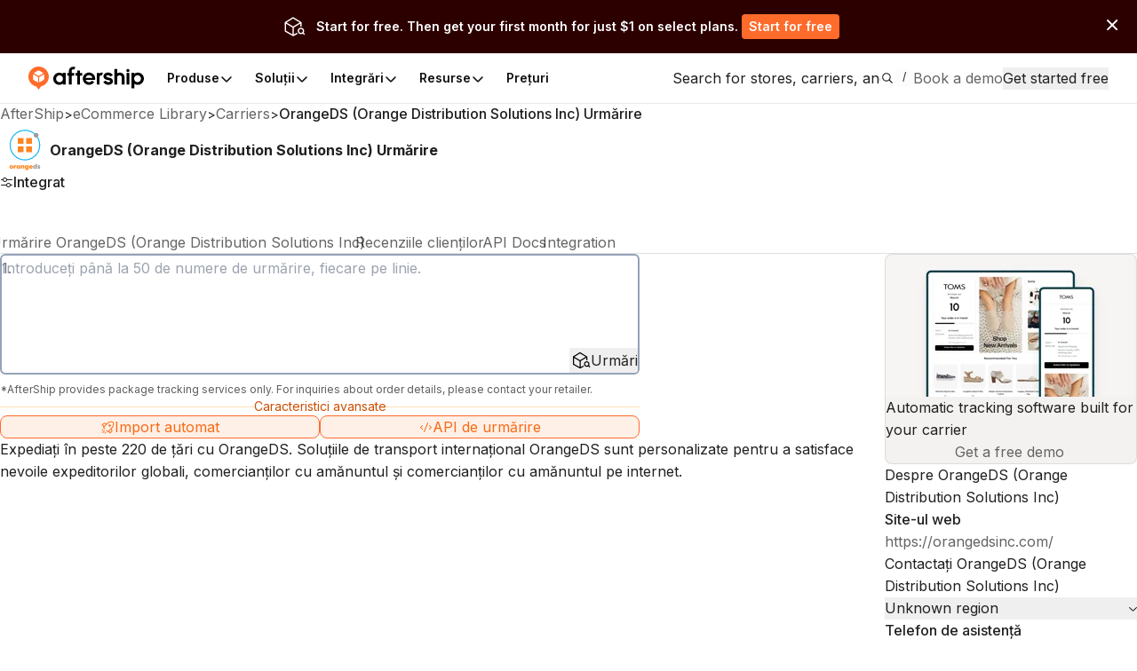

--- FILE ---
content_type: text/css; charset=utf-8
request_url: https://websites.am-static.com/ecommerce/_next/static/css/83bee0dd216280e8.css
body_size: 8347
content:
._c69b8{display:none}@media (max-width:575.98px){._e6cf7{display:block}}@media (min-width:576px) and (max-width:1059.98px){._d58c9{display:block}}@media (min-width:1060px){._827aa{display:block}}._47c23{position:sticky;top:0;z-index:var(--header-z-index,1020)}._c21d1{--navbar-background:rgba(255,255,255,1);--backdrop-background:rgba(255,255,255,0.73);--logo-background:url(https://websites.am-static.com/assets/brands/logo/aftership.svg);--logo-personalization:url(https://a.storyblok.com/f/79434/973x85/1f43036d94/aftership_personalization.png);--logo-returns:url(https://a.storyblok.com/f/79434/679x85/c569d0da3a/aftership_returns.png);--logo-tracking:url(https://a.storyblok.com/f/79434/715x84/2d6dbbd1fb/aftership_tracking.png);--color-primary:#ff6b2b;--color-hover-primary:#ededed;--color-text-primary:#111111;--color-text-secondary:#5e5e5e;--color-text-disable:#919191;--color-foucs-primary:rgba(255,107,43,0.5);--color-border-disabled:#e1e1e1;--color-border-divided:#c6c6c6;--color-fill-secondary:#f5f5f5;--color-button-bg-outlined:#fff;--color-icon-primiary:#000000;--color-icon-bg:transparent;--color-icon-ai-hover:#6126E9;--color-icon-foucs-bg:#e5e5e5;--color-bg-ai-feature:linear-gradient(220.41deg,rgba(239,174,255,0.4) -10.12%,rgba(255,238,231,0.4) 27.6%,rgba(255,255,255,0.4) 53.97%);--container-max-width:1080px;--container-submenu-width:160px;--conatiner-promotion-wdith:250px;--container-ai-feature-width:206px;--container-menu-max-width:750px;--primary:var(--color-primary);--nav-height:72px;--nav-list-column-width:160px;--scaling:1;--space-1:calc(4px * var(--scaling));--space-2:calc(8px * var(--scaling));--space-3:calc(12px * var(--scaling));--space-4:calc(16px * var(--scaling));--space-5:calc(24px * var(--scaling));--space-6:calc(32px * var(--scaling));--space-7:calc(40px * var(--scaling));--space-8:calc(48px * var(--scaling));--space-9:calc(64px * var(--scaling));--radius-2:calc(4px * var(--scaling));--radius-3:calc(6px * var(--scaling));--radius-4:calc(8px * var(--scaling));position:relative;top:0;background-color:var(--navbar-background);height:var(--nav-height);z-index:var(--header-z-index);box-shadow:0 0 1px var(--black-a7);display:flex;align-items:center;justify-content:center;padding-left:var(--space-6);padding-right:var(--space-6)}._c21d1._c8c40{--navbar-background:rgba(24,25,27,1);--backdrop-background:rgba(24,25,27,0.88);--logo-background:url(https://websites.am-static.com/assets/brands/logo_white/aftership.svg);--logo-personalization:url(https://a.storyblok.com/f/79434/973x84/1272cc4c8d/aftership_personalization_white.png);--logo-returns:url(https://a.storyblok.com/f/79434/680x84/6f636b0baf/aftership_returns_white.png);--logo-tracking:url(https://a.storyblok.com/f/79434/715x84/eda2b59367/aftership_tracking_white.png);--color-primary:#b53c00;--color-foucs-primary:rgba(var(--color-primary),0.5);--color-hover-primary:#2c2c2c;--color-text-primary:#f2f2f2;--color-text-secondary:#a1a1a1;--color-text-disable:#5c5c5c;--color-border-disabled:#2e2e2e;--color-border-divided:#353535;--color-fill-secondary:#0e0e0e;--color-button-bg-outlined:#000000;--color-icon-primiary:#f2f2f2;--color-icon-bg:#fff;--color-icon-foucs-bg:#424242;--color-bg-ai-feature:linear-gradient(220.41deg,rgba(239,174,255,0.3) -10.12%,rgba(255,238,231,0.3) 27.6%,rgba(255,255,255,0.3) 53.97%)}@media (prefers-color-scheme:dark){._c21d1._35743{--navbar-background:rgba(24,25,27,1);--backdrop-background:rgba(24,25,27,0.88);--logo-background:url(https://websites.am-static.com/assets/brands/logo_white/aftership.svg);--logo-personalization:url(https://a.storyblok.com/f/79434/973x84/1272cc4c8d/aftership_personalization_white.png);--logo-returns:url(https://a.storyblok.com/f/79434/680x84/6f636b0baf/aftership_returns_white.png);--logo-tracking:url(https://a.storyblok.com/f/79434/715x84/eda2b59367/aftership_tracking_white.png);--color-primary:#b53c00;--color-foucs-primary:rgba(var(--color-primary),0.5);--color-hover-primary:#2c2c2c;--color-text-primary:#f2f2f2;--color-text-secondary:#a1a1a1;--color-text-disable:#5c5c5c;--color-border-disabled:#2e2e2e;--color-border-divided:#353535;--color-fill-secondary:#0e0e0e;--color-button-bg-outlined:#000000;--color-icon-primiary:#f2f2f2;--color-icon-bg:#fff;--color-icon-foucs-bg:#424242;--color-bg-ai-feature:linear-gradient(220.41deg,rgba(239,174,255,0.3) -10.12%,rgba(255,238,231,0.3) 27.6%,rgba(255,255,255,0.3) 53.97%)}}@media (max-width:1059.98px){._c21d1{padding-left:20px;padding-right:20px;--nav-height:56px}}@media print{._c21d1{display:none}}._4af62{display:flex;justify-content:left;width:100%;background-color:initial}._4af62:first-child{height:100%}@media (max-width:1059.98px){._4af62{display:none}}@media (min-width:1060px) and (max-width:1199.98px){._4af62{position:unset}}._d20f1{all:unset;display:flex;align-items:center;justify-content:space-between;width:100%;padding:var(--space-3) var(--space-4);font-size:15px;line-height:1;color:var(--color-text-secondary);background-color:initial;transition:background-color .2s ease}._d20f1:hover{background-color:var(--color-hover-primary)}._d20f1[data-state=open]{color:var(--color-primary)}._d20f1[data-state=open]:after{transform:rotate(180deg)}[data-state=open]>._47a5b{animation:_abd7a .2s ease-out}[data-state=closed]>._47a5b{animation:_ba71f .2s ease-out}@keyframes _abd7a{0%{height:0;opacity:0}to{height:var(--radix-accordion-content-height);opacity:1}}@keyframes _ba71f{0%{height:var(--radix-accordion-content-height);opacity:1}to{height:0;opacity:0}}._ea2d5{align-items:center}._5a46d,._ea2d5{display:flex;justify-content:center;padding:var(--space-1);list-style:none;background-color:initial;margin:0}._5a46d ._170c3,._5a46d ._1d2b8,._ea2d5 ._170c3,._ea2d5 ._1d2b8{display:flex!important;align-items:center!important;justify-content:space-between!important;gap:var(--space-1)!important;box-sizing:border-box!important;max-width:calc(var(--container-menu-max-width) / var(--menu-count));border-radius:99px!important;color:var(--color-text-primary)}._5a46d ._170c3:hover,._5a46d ._1d2b8:hover,._ea2d5 ._170c3:hover,._ea2d5 ._1d2b8:hover{color:var(--color-primary)}._5a46d ._c844d,._ea2d5 ._c844d{font-size:10px;color:var(--color-text-disable)}button._1cfee{padding:var(--space-1)!important;border-radius:50%;display:flex;align-items:center;justify-content:center}button._1cfee:active{background-color:var(--color-icon-foucs-bg)}._a99ff path{fill:var(--color-icon-primiary)}._80032{padding:4px 0;color:gray;font-weight:700}._6170f{align-items:stretch;width:100%;z-index:99}._6170f,._cf30d{position:relative;display:flex}._cf30d{list-style:none;padding:0 24px 0 0;margin:0;width:var(--container-submenu-width);height:100%;flex-direction:column;gap:var(--space-4)}._cf30d ._c82f8{width:100%}._cf30d ._6793b{width:100%;box-sizing:border-box;padding:var(--space-2) var(--space-4);border-radius:var(--radius-2);color:var(--color-text-primary);text-align:left;display:flex;justify-content:space-between;align-items:center;font-size:12px!important;font-weight:600}._cf30d ._6793b:hover,._cf30d ._6793b[data-state=open]{background-color:var(--color-hover-primary)}._170c3,._1d2b8,._30b53,._6793b{color:var(--color-text-primary);display:block;padding:var(--space-2) var(--space-3);outline:none!important;-webkit-user-select:none!important;-moz-user-select:none!important;user-select:none!important;-webkit-appearance:none;-moz-appearance:none;appearance:none;border:none;background-color:initial;cursor:pointer!important;font-size:14px;font-weight:600}._170c3:focus-visible,._1d2b8:focus-visible,._30b53:focus-visible,._6793b:focus-visible{box-shadow:0 0 0 2px var(--color-foucs-primary)!important}._1d2b8:hover,._1d2b8[data-state=open],._45378:hover,._45378[data-state=open]{color:var(--color-primary);text-decoration-line:none!important}._1d2b8:hover ._f03ae path,._1d2b8[data-state=open] ._f03ae path,._45378:hover ._f03ae path,._45378[data-state=open] ._f03ae path{stroke:var(--color-primary)}._e2140:hover{background-color:#ededed!important;color:var(--color-text-primary);flex-shrink:0}._30b53{display:block!important;-webkit-text-decoration:none!important;text-decoration:none!important;font-size:var(--font-size-3)!important}._d03ad{position:absolute;top:0;left:0;width:100%;--animation-distance:160px;animation-duration:.25s;animation-timing-function:ease}._d03ad[data-motion=from-start]{animation-name:_0fb16}._d03ad[data-motion=from-end]{animation-name:_ab3c8}._d03ad[data-motion=to-start]{animation-name:_58a8e}._d03ad[data-motion=to-end]{animation-name:_88c3a}._d03ad[aria-hidden=true]{opacity:0;z-index:-1}._138f6{position:absolute;top:0;width:100%;max-width:var(--container-max-width);animation-duration:.25s;animation-timing-function:ease;background-color:initial;padding-top:var(--space-7);padding-bottom:var(--space-7)}._138f6[data-motion=from-start]{animation-name:_7f605}._138f6[data-motion=from-end]{animation-name:_84eff}._138f6[data-motion=to-start]{animation-name:_7bb49}._138f6[data-motion=to-end]{animation-name:_00576}._138f6[aria-hidden=true]{opacity:0;z-index:-1}._138f6[aria-hidden=true] #lazy-load-image{display:none}._41eb4{z-index:99;position:relative;transform-origin:top left;width:100%;overflow:hidden;box-shadow:0 10px 10px -1px rgba(56,56,56,.1215686275);height:var(--radix-navigation-menu-viewport-height);background-color:var(--navbar-background);-webkit-backdrop-filter:var(--backdrop-filter);backdrop-filter:var(--backdrop-filter);transition:width,height,.2s ease;display:flex;justify-content:center}._41eb4[data-state=open]{animation:_ba189 .2s ease}._41eb4[data-state=closed]{animation:_dc7b0 .2s ease}@media only screen and (min-width:600px){._41eb4{width:100vw}}._c8c5d{list-style:none;margin:0;padding:0;display:flex;flex-direction:column;gap:var(--space-6)}._c8c5d ._16aad{color:var(--color-primary)}._16701,._c8c5d ._16aad:hover{color:var(--color-text-primary)}._16701{min-width:160px!important;margin-bottom:var(--space-5)}._58fdd{position:relative;transform-origin:top left;margin:0;width:100%;height:var(--radix-navigation-menu-viewport-height);transition:width,height,.2s ease}._58fdd[data-state=open]{animation:_ba189 .2s ease}._58fdd[data-state=closed]{animation:_dc7b0 .2s ease}@media (min-width:1060px) and (max-width:1199.98px){._58fdd{transform-origin:top center}}._4b82c,._81d8b{display:grid;padding:0;margin:0;grid-row-gap:32px;row-gap:32px;grid-column-gap:24px;-moz-column-gap:24px;column-gap:24px;list-style:none;box-sizing:border-box}._4b82c:has(._3e568),._81d8b:has(._3e568){gap:var(--space-5)}._4b82c ._3e568,._81d8b ._3e568{padding:var(--space-4);border:1px solid var(--color-border-divided);border-radius:var(--radius-2);height:100%}._4b82c ._3e568:hover,._81d8b ._3e568:hover{border-color:var(--color-primary)}._c030c{display:block!important;outline:none!important;-webkit-text-decoration:none!important;text-decoration:none!important;-webkit-user-select:none!important;-moz-user-select:none!important;user-select:none!important;padding:0;color:var(--color-text-primary)!important}._c030c:focus-visible{box-shadow:0 0 0 2px var(--color-foucs-primary)!important}._c030c:hover{border-radius:var(--radius-2)!important;-webkit-text-decoration:none!important;text-decoration:none!important}._c030c:hover ._bede6{color:var(--color-primary)!important}._c030c:hover ._bede6:after{opacity:1;transform:scale(1) translateX(5px)}._c030c #lazy-load-image{background-color:var(--color-icon-bg);border-radius:var(--radius-2)}._bede6{width:-moz-max-content;width:max-content;font-size:14px;position:relative}._bede6:after{content:">";font-weight:400;font-size:16px;opacity:0;transition:all .3s;transform:scale(.5);display:inline-block;position:absolute}._51d7f{color:var(--color-text-disable);line-height:1.4;font-weight:400;margin-top:var(--space-2);font-size:12px}._27419 ._bede6{line-height:24px!important;color:var(--color-text-primary)!important;width:100%}._74e13{padding:0 var(--space-4);width:var(--container-ai-feature-width);border-left:1px solid var(--color-border-disabled);gap:var(--space-4);position:relative}._74e13:after{position:absolute;content:"";top:0;left:0;width:100%;height:calc(100% + var(--space-7));background:var(--color-bg-ai-feature);opacity:.3;z-index:-1;margin-top:-40px}._74e13 ._249b4{font-size:12px;color:var(--color-text-primary)}._74e13 ._03387{background:linear-gradient(270deg,#5926e9 .28%,#9326e9 29.45%,#ce67ff 45.51%,#ff6b2b 73.34%,#ff9a02);background-clip:text;-webkit-background-clip:text;-webkit-text-fill-color:transparent;font-weight:600}._74e13 ._a549b{color:var(--color-text-secondary);font-size:12px}._74e13 ._6a51c{font-size:12px;background-color:var(--color-button-bg-outlined);color:var(--color-primary);border-color:var(--color-primary)}._2a07c{position:absolute;display:flex;justify-content:left;top:100%;left:0;perspective:2000px}@media (min-width:1060px) and (max-width:1199.98px){._2a07c{justify-content:center}}._f03ae{position:relative;color:var(--gray-10);top:1px;transition:transform .25s ease;flex-shrink:0}._f03ae path{stroke:var(--color-text-primary)}._d3c1f{display:flex}._d3c1f ._3d33b{min-width:160px!important;margin-bottom:var(--space-5);color:var(--color-text-disable)}._d3c1f ._f8a58{width:1px;height:100%;background-color:var(--color-border-disabled)}._6cbbd{padding-left:var(--space-4);border-left:1px solid var(--color-border-disabled);width:var(--conatiner-promotion-wdith)}._6cbbd,._6cbbd:hover{color:var(--color-text-primary)}._6cbbd:hover ._05ea9:after{transform:translateX(4px)}._6cbbd:hover ._05ea9{color:var(--color-text-primary)}._6cbbd ._f3a12{border-radius:var(--radius-2);overflow:hidden}._6cbbd ._05ea9{color:var(--color-primary);transform:translateY(-4px);position:relative}._6cbbd ._05ea9:after{content:">";font-weight:400;font-size:14px;transition:all .3s;display:inline-block;position:absolute;padding-left:var(--space-1)}._42f66{transform:rotate(-90deg);flex-shrink:0}._42f66 path{stroke:var(--color-text-primary)}[data-state=open]>._f03ae{transform:rotate(-180deg)}[data-state=open]>._f03ae path{stroke:var(--color-primary)}._e0825 ._3e0ed{font-size:14px;padding:0;font-weight:400;color:var(--color-text-primary);max-width:80px}._e0825 ._3e0ed:hover{color:var(--color-primary)}._e0825 ._f8a58{display:block;width:1px;height:12px;background-color:var(--color-border-divided)}._e0825 ._bcd0d{font-weight:400;font-size:14px;padding:6px 12px;min-width:auto;background-color:var(--color-primary)!important}._00077{position:relative;top:70%;background-color:var(--backdrop-background);width:10px;height:10px;transform:rotate(45deg);border-top-left-radius:2px}@media (min-width:1060px){._42b45{display:none!important}}._8c0ab{position:fixed;top:50%;left:50%;transform:translate(-50%,-50%);background-color:var(--navbar-background,#fff);z-index:1;animation:none!important;container-name:dialog;container-type:inline-size;width:100dvw!important;max-width:100dvw!important;height:100dvh!important;max-height:100dvh!important;overflow:scroll}._8c0ab ._a155c{padding:4px}._8c0ab ._952f7,._8c0ab ._de8c9{font-size:14px;min-width:auto;min-height:auto;padding:4px 8px}._8c0ab ._952f7{height:100%}._8c0ab ._ab0a9{display:flex;width:100%;align-items:center;justify-content:space-between;padding:0 20px;box-sizing:border-box;height:var(--nav-height);margin:0}._8c0ab ._ab0a9:before{content:"";display:none}@media (min-width:769px){._8c0ab ._ab0a9{padding:var(--space-2) var(--space-6)}}._8c0ab ._cba15{max-height:calc(100dvh - var(--dialog-overlay-padding-top) - var(--dialog-overlay-padding-bottom) - var(--space-4))}._8c0ab ._4613b{display:block;width:100%}._8c0ab ._4613b button{width:100%}._8c0ab ._5a46d{flex-direction:column;padding:0 20px;padding-bottom:var(--space-4)}@media (min-width:769px){._8c0ab ._5a46d{padding:0 var(--space-6)}}._8c0ab ._5a46d ._170c3{display:flex!important;align-items:center!important;width:100%!important;padding:var(--space-2)!important;height:var(--space-7)!important;border-radius:var(--radius-2)!important}._8c0ab ._5a46d ._4b82c{grid-template-columns:1fr;width:100%;padding:0}._8c0ab ._5a46d details>div{padding:0}._8c0ab ._d20f1{all:unset;font-weight:600;font-size:14px;display:flex;justify-content:space-between;align-items:center;width:100%;padding:var(--space-4) 0;color:var(--color-text-primary)}._8c0ab ._d20f1 svg path{stroke:var(--color-text-primary)}._8c0ab ._d20f1[data-state=open]{color:var(--color-primary)}._8c0ab ._d20f1[data-state=open] svg{transform:rotate(180deg)}._8c0ab ._d20f1[data-state=open] svg path{stroke:var(--color-primary)}._8c0ab ._47a5b{padding:0 20px;background-color:var(--color-fill-secondary);margin-left:-16px;margin-right:-16px;color:var(--color-text-primary)}._8c0ab ._47a5b ._782a2{color:var(--color-text-primary);position:relative}._8c0ab ._47a5b ._782a2:after{content:">";font-weight:400;font-size:14px;opacity:0;display:inline-block;position:absolute;padding-left:var(--space-1);transition:all .3s}._8c0ab ._47a5b ._920a1:active ._782a2{color:var(--color-primary)}._8c0ab ._47a5b ._920a1:active ._782a2:after{opacity:1}._8c0ab ._e0825{display:grid;grid-template-columns:1fr 1fr}._8c0ab ._e0825 ._75847{justify-content:center}._8c0ab ._e0825 ._3e0ed{color:var(--color-primary)}._8c0ab ._e0825 ._bcd0d{min-height:36px}._8c0ab ._e0825 a{width:100%}._8c0ab ._e0825 ._f8a58{background-color:var(--color-primary)}._d4886{position:relative;width:100vw;height:92px;margin-top:.5rem;display:block}._d4886 ._09d66{width:100vw;left:calc((var(--radix-navigation-menu-viewport-width) - 100vw) / 2);position:absolute;flex-direction:column;height:92px;top:42px;background:#fcf0ff}._d4886 ._09d66,._d4886 ._09d66 ._3d33b{display:flex;align-items:center;justify-content:center;gap:.5rem}._d4886 ._09d66 ._3d33b ._4ce24{background:linear-gradient(270deg,#5926E9 .28%,#9326E9 29.45%,#CE67FF 45.51%,#FF6B2B 73.34%,#FF9A02);background-clip:text;-webkit-background-clip:text;color:transparent;font-weight:500;font-size:1rem;width:-moz-max-content;width:max-content;position:relative}._d4886 ._09d66 ._3d33b ._4ce24:after{content:">";color:var(--color-icon-ai-hover);font-weight:400;font-size:20px;top:-2px;transition:all .3s;display:inline-block;position:absolute;margin-left:4px}._d4886 ._09d66 ._3d33b ._4ce24:hover:after{opacity:1;transform:scale(1.2) translateX(5px)}._d4886 ._09d66 ._5c70a{font-size:.875rem;color:#666666}._d4886 ._09d66:hover ._1477f{color:#ff6b2b;-webkit-text-decoration:none;text-decoration:none}._c2cb8{cursor:pointer}._c2cb8:hover{fill:var(--color-primary)}@keyframes _84eff{0%{opacity:0;transform:translateX(200px)}to{opacity:1;transform:translateX(0)}}@keyframes _7f605{0%{opacity:0;transform:translateX(-200px)}to{opacity:1;transform:translateX(0)}}@keyframes _0fb16{0%{opacity:0;transform:translateY(calc(var(--animation-distance) * -1))}to{opacity:1;transform:translateY(0)}}@keyframes _ab3c8{0%{opacity:0;transform:translateY(var(--animation-distance))}to{opacity:1;transform:translateY(0)}}@keyframes _00576{0%{opacity:1;transform:translateX(0)}to{opacity:0;transform:translateX(200px)}}@keyframes _7bb49{0%{opacity:1;transform:translateX(0)}to{opacity:0;transform:translateX(-200px)}}@keyframes _58a8e{0%{opacity:1;transform:translateY(0)}to{opacity:0;transform:translateY(calc(var(--animation-distance) * -1))}}@keyframes _88c3a{0%{opacity:1;transform:translateY(0)}to{opacity:0;transform:translateY(var(--animation-distance))}}@keyframes _ba189{0%{opacity:0;transform:rotateX(-30deg) scale(.9)}to{opacity:1;transform:rotateX(0deg) scale(1)}}@keyframes _dc7b0{0%{opacity:1;transform:rotateX(0deg) scale(1)}to{opacity:0;transform:rotateX(-10deg) scale(.95)}}@keyframes _5d757{0%{opacity:0}to{opacity:1}}@keyframes _a2b28{0%{opacity:1}to{opacity:0}}.www-ntc-bottom-banner{width:100%;display:flex;justify-content:center;min-height:100px;padding:20px 48px;position:relative}.www-ntc-bottom-banner-content{justify-content:space-between;position:relative}.www-ntc-bottom-banner-content,.www-ntc-bottom-banner-content-left{display:flex;align-items:center}.www-ntc-bottom-banner-content-left-img{width:156px;height:80px;margin-right:20px}.www-ntc-bottom-banner-content-left-text{display:flex;flex-direction:column;color:#fff}.www-ntc-bottom-banner-content-left-text-title{font-size:18px;font-weight:600;line-height:28px}.www-ntc-bottom-banner-content-left-text-description{font-size:14px;font-weight:400;line-height:20px;margin-top:12px}.www-ntc-bottom-banner-content-left-text-coPresenting{font-size:14px;font-weight:400;line-height:20px;display:flex;align-items:center;flex-wrap:wrap;margin-top:4px}.www-ntc-bottom-banner-content-left-text-coPresenting-img{padding-right:12px;height:20px;margin-top:8px;min-width:50px}.www-ntc-bottom-banner-content-right{margin-left:48px}.www-ntc-bottom-banner-content-right a{height:44px;line-height:44px;padding:0 26px!important;font-weight:600;font-size:16px;text-wrap:nowrap}.www-ntc-bottom-banner-content-decorativeImage{position:absolute;left:-300px;bottom:-20px;height:150px;width:180px;visibility:hidden}.www-ntc-bottom-banner-content-decorativeImage-img{height:150px;width:180px}.www-ntc-bottom-banner-close-button{position:absolute;right:20px;top:20px;cursor:pointer}@media screen and (min-width:1700px){.www-ntc-bottom-banner .www-ntc-bottom-banner-content-decorativeImage{visibility:visible}}.www-ntc-close-button{width:20px;height:20px;cursor:pointer}.black-button path{fill:#000000}.mask-support{position:absolute;top:0;z-index:0;overflow:hidden}.mask-support,.mask-support-img{width:100%;height:100%;display:block}.mask-support-img{filter:blur(2px)}.www-ntc-top-banner{width:100%;justify-content:center;min-height:60px;display:flex;align-items:center;position:relative;overflow:hidden;cursor:pointer;z-index:999}.www-ntc-top-banner-bg-img{position:absolute;top:0;left:0;width:100%;height:100%;object-fit:cover;object-position:center;z-index:0;pointer-events:none}@media (max-width:576px){.www-ntc-top-banner{display:none}}.www-ntc-top-banner-content{display:flex;align-items:flex-start;position:relative;z-index:1}.www-ntc-top-banner-content-left{height:28px;width:28px;margin-right:12px}.www-ntc-top-banner-content-right{font-size:14px;font-weight:600;display:flex;flex-wrap:wrap;margin-right:20px;align-items:center;gap:8px}.www-ntc-top-banner-content-right-title{padding-right:4px;line-height:24px}.www-ntc-top-banner-content-right-button a{height:28px;line-height:28px}.www-ntc-top-banner-roll-close{cursor:pointer;position:absolute;top:0;right:0}.www-ntc-top-banner-normal-close{cursor:pointer;position:absolute;top:18px;right:18px}.www-ntc-top-banner-subparagraph{height:100%;will-change:transform;animation:marquee-horizontal 80s linear infinite;white-space:nowrap}.www-ntc-top-banner-subparagraph-img{height:52px;min-width:300px}.www-ntc-top-banner-subparagraph .subparagraph-container{grid-column-gap:0;grid-row-gap:0;flex:none;align-items:stretch;display:flex}@keyframes marquee-horizontal{0%{transform:translateX(0)}to{transform:translateX(-50%)}}@keyframes fadeIn{0%{opacity:0;transform:translateY(-20px)}to{opacity:1;transform:translateY(0)}}.www-ntc-blog-card{width:100%;max-width:352px;border-radius:8px;display:flex;flex-direction:column;align-items:center;height:384px;color:#f7f5f4;justify-content:center;padding:24px;overflow:hidden;background-repeat:no-repeat;background-position:50%;transition:background-size .3s ease-in-out}.www-ntc-blog-card-img{height:170px;width:100%;border-radius:4px;margin-bottom:16px;overflow:hidden}.www-ntc-blog-card-img img{height:100%;width:100%;transition:transform .2s ease-out;will-change:transform;object-fit:cover}.www-ntc-blog-card-text{font-size:18px;font-weight:600;line-height:28px;margin-bottom:16px}.www-ntc-blog-card-button{width:100%}.www-ntc-blog-card-button a{width:100%;height:50px;font-weight:600;font-size:16px;line-height:24px;text-align:center;display:flex;align-items:center;justify-content:center}.www-ntc-blog-card:hover{background-size:110% 110%!important}.www-ntc-blog-card:hover img{transform:scale(1.1)}.www-ntc-nav-card{width:596px;height:420px;background-color:#ffffff;padding:16px;border-radius:12px;overflow:hidden;transition:background-color .2s ease-out;cursor:pointer}.www-ntc-nav-card-img{border-radius:12px;width:100%;min-height:152px;margin-bottom:16px;overflow:hidden}.www-ntc-nav-card-img img{width:100%;height:100%;transition:transform .2s ease-out;will-change:transform;object-fit:cover}.www-ntc-nav-card-title{font-size:18px;font-weight:600;line-height:28px;margin-bottom:8px}.www-ntc-nav-card-description{font-size:13px;font-weight:400;line-height:18px;margin-bottom:16px}.www-ntc-nav-card-button a{font-size:16px}.www-ntc-nav-card:hover{background-color:#f7f5f4}.www-ntc-nav-card:hover .www-ntc-nav-card-img img{transform:scale(1.1)}.www-ntc-top-store-banner{width:100%;min-height:200px}.www-ntc-top-store-banner-content{display:flex;justify-content:space-between;align-items:center;border-radius:8px;overflow:hidden;height:100%}.www-ntc-top-store-banner-content-left{display:flex;flex-direction:column;padding:35px 20px 35px 40px}.www-ntc-top-store-banner-content-left-title{font-weight:700;margin-bottom:16px;line-height:32px;font-size:24px}.www-ntc-top-store-banner-content-left-feature{list-style-type:none;padding:0;margin:0 0 16px;font-size:16px;line-height:24px}.www-ntc-top-store-banner-content-left-feature-item{display:flex;align-items:center;gap:8px;color:#333}.www-ntc-top-store-banner-content-left-feature-item svg{width:16px;height:16px;border-radius:50%;color:#f97316;background-color:#ffedd5}.www-ntc-top-store-banner-content-left-button a{height:50px!important;line-height:50px!important;display:inline-flex!important;padding:0 24px!important}.www-ntc-top-store-banner-content-right-img{width:450px;height:100%}.www-ntc-top-store-mobile-banner{width:100%;height:176px}.www-ntc-top-store-mobile-banner .www-ntc-top-store-banner-content-left{padding:35px 10px}.www-ntc-top-store-mobile-banner .www-ntc-top-store-banner-content-left .www-ntc-top-store-banner-content-left-title{font-weight:700;margin-bottom:16px;line-height:26px;font-size:18px}.www-ntc-top-store-mobile-banner .www-ntc-top-store-banner-content-left .www-ntc-top-store-banner-content-left-button a{height:36px!important;padding:0 12px!important;line-height:36px!important;display:inline-flex!important}.www-ntc-top-store-mobile-banner .www-ntc-top-store-banner-content-right{height:100%}.www-ntc-top-store-mobile-banner .www-ntc-top-store-banner-content-right .www-ntc-top-store-banner-content-right-img{width:129px;height:176px}.www-ntc-corner-popup-card{position:fixed;right:20px;bottom:20px;display:flex;flex-direction:column;width:240px;border-radius:8px;overflow:hidden;background-color:#fff;z-index:99;box-shadow:-5px 4px 20px 0 rgba(0,0,0,.1490196078),0 0 3px 0 rgba(0,0,0,.1019607843)}.www-ntc-corner-popup-card-close{cursor:pointer;width:12px;height:12px;position:absolute;right:16px;top:10px;z-index:9}.www-ntc-corner-popup-card-img{width:100%;height:134px;object-fit:cover}.www-ntc-corner-popup-card-title{width:100%;font-size:14px;line-height:22px;padding:16px 16px 0;text-align:center}.www-ntc-corner-popup-card-sub-title{width:100%;font-size:12px;line-height:18px;padding:8px 16px 0;text-align:center;color:#666}.www-ntc-corner-popup-card-button{box-sizing:border-box;width:100%;padding:16px}.www-ntc-corner-popup-card-button a{width:100%;height:36px;font-size:14px;line-height:24px;text-align:center;display:flex;align-items:center;justify-content:center}.www-ntc-corner-popup-card-secondary{width:100%;padding:0 16px 16px;text-align:center;font-size:12px;line-height:16px;color:#999}.www-ntc-corner-popup-card-secondary .secondary-link{color:#1890ff;-webkit-text-decoration:underline;text-decoration:underline;cursor:pointer}.www-ntc-corner-popup-card-pro{width:300px}.www-ntc-corner-popup-card-pro .www-ntc-corner-popup-card-title{font-weight:700;font-size:16px}.www-ntc-corner-popup-card-pro .www-ntc-corner-popup-card-button{width:70%;margin:0 auto}.www-ntc-bottom-banner-bottom-fixed{position:fixed;bottom:0;left:0;right:0;z-index:999;animation:popup .8s ease-out}@keyframes popup{0%{opacity:.1;transform:translateY(100%)}to{opacity:1;transform:translateY(0)}}@media (max-width:768px){.www-ntc-bottom-banner{display:none!important}}.www-ntc-popup-animation{animation:ntcSlideInUp .4s ease-in-out forwards}.www-ntc-popup-animation.slide-out{animation:ntcSlideOutRight .3s ease-out forwards}@keyframes ntcSlideInUp{0%{transform:translateY(100%);opacity:0!important}to{transform:translateY(0);opacity:0!important}}@keyframes ntcSlideOutRight{0%{transform:translateX(0);opacity:0!important}to{transform:translateX(150%);opacity:0!important}}._0356f{max-width:800px;margin-left:auto;margin-right:auto}._0f02b,._8923e,._fe207{font-weight:700}._55c12,._569f2,._9dea5,._a3c49,._f3639{font-weight:600}._33ad4,._e9620{font-weight:400}._0f02b{font-size:3.25rem;line-height:4.375rem}._8923e{font-size:2.5rem;line-height:3.75rem}._fe207{font-size:2rem;line-height:2.5rem}._a3c49{font-size:1.5rem;line-height:1.875rem}._24bcd,._9dea5{font-size:1.125rem;line-height:1.75rem}._9eb4d{font-size:1rem;line-height:1.5rem}._f3639{font-size:1.125rem;line-height:1.75rem}._55c12,._569f2{font-size:1rem;line-height:1.5rem}._33ad4,._e9620{font-size:.875rem;line-height:1.25rem}@media (max-width:575.98px){._0f02b{font-size:2.5rem;line-height:3.125rem}._8923e{font-size:2rem;line-height:2.5rem}._fe207{font-size:1.5rem;line-height:1.875rem}._a3c49{font-size:1.125rem;line-height:1.75rem}._24bcd,._9dea5,._f3639{font-size:1rem;line-height:1.5rem}._55c12,._569f2{font-size:.8125rem;line-height:1.25rem}._33ad4,._e9620{font-size:.875rem;line-height:1.125rem}}._2a971{display:flex;flex-wrap:wrap;align-items:stretch}._2a971:not(._3cd08){margin-top:-1rem;margin-left:-1rem}._2a971>._2a971._3cd08,._2a971>._3cd08{margin-top:1rem;margin-left:1rem;max-width:100%}._ef9d6{flex-wrap:nowrap}._83d53:not(._3cd08){margin-top:0;margin-left:0}._2a971>._83d53._3cd08,._83d53>._3cd08{margin-top:0;margin-left:0;max-width:100%}._d58bd:not(._3cd08){margin-top:-.25rem;margin-left:-.25rem}._2a971>._d58bd._3cd08,._d58bd>._3cd08{margin-top:.25rem;margin-left:.25rem;max-width:100%}._82baa:not(._3cd08){margin-top:-.5rem;margin-left:-.5rem}._2a971>._82baa._3cd08,._82baa>._3cd08{margin-top:.5rem;margin-left:.5rem;max-width:100%}._9be30:not(._3cd08){margin-top:-.75rem;margin-left:-.75rem}._2a971>._9be30._3cd08,._9be30>._3cd08{margin-top:.75rem;margin-left:.75rem;max-width:100%}._1ceb8:not(._3cd08){margin-top:-1.25rem;margin-left:-1.25rem}._1ceb8>._3cd08,._2a971>._1ceb8._3cd08{margin-top:1.25rem;margin-left:1.25rem;max-width:100%}._90d29:not(._3cd08){margin-top:-1.5rem;margin-left:-1.5rem}._2a971>._90d29._3cd08,._90d29>._3cd08{margin-top:1.5rem;margin-left:1.5rem;max-width:100%}._67e30:not(._3cd08){margin-top:-1.75rem;margin-left:-1.75rem}._2a971>._67e30._3cd08,._67e30>._3cd08{margin-top:1.75rem;margin-left:1.75rem;max-width:100%}._ab95f:not(._3cd08){margin-top:-2rem;margin-left:-2rem}._2a971>._ab95f._3cd08,._ab95f>._3cd08{margin-top:2rem;margin-left:2rem;max-width:100%}._f423a:not(._3cd08){margin-top:-3rem;margin-left:-3rem}._2a971>._f423a._3cd08,._f423a>._3cd08{margin-top:3rem;margin-left:3rem;max-width:100%}._f54be:not(._3cd08){margin-top:-3.75rem;margin-left:-3.75rem}._2a971>._f54be._3cd08,._f54be>._3cd08{margin-top:3.75rem;margin-left:3.75rem;max-width:100%}._cfead:not(._3cd08){margin-top:-4.75rem;margin-left:-4.75rem}._2a971>._cfead._3cd08,._cfead>._3cd08{margin-top:4.75rem;margin-left:4.75rem;max-width:100%}._e6a2d{justify-content:flex-start}._55bbf{justify-content:flex-end}._b1b8e{justify-content:center}._f4543{justify-content:space-between}._4a64d>._3cd08,._a67a0>._3cd08{flex:1 1 auto}@supports ((min-width:-moz-fit-content) or (min-width:fit-content)){._4a64d>._3cd08{flex:1 0 0%;min-width:-moz-fit-content;min-width:fit-content}}._a5d25{align-items:flex-start}._e1e5d{align-items:flex-end}._e4160{align-items:center}._c4144{align-items:stretch}._e9f01{align-items:baseline}._2a971._e5379{flex-direction:column;flex-wrap:nowrap;margin-left:0}._2a971._e5379>._3cd08{margin-left:0}._2a971._e5379._c4144>._3cd08{width:100%}._3cd08{flex:0 0 auto;min-width:0}._fba8d{flex:1 1 auto}@media (max-width:575.98px){._70e1f{justify-content:flex-start}._803a2{justify-content:center}._1d8d5{align-items:center}._5d266._82baa:not(._3cd08){margin-top:-.25rem;margin-left:-.25rem}._2a971>._5d266._82baa._3cd08,._5d266._82baa>._3cd08{margin-top:.25rem;margin-left:.25rem;max-width:100%}._5d266._9be30:not(._3cd08){margin-top:-.5rem;margin-left:-.5rem}._2a971>._5d266._9be30._3cd08,._5d266._9be30>._3cd08{margin-top:.5rem;margin-left:.5rem;max-width:100%}._5d266._1ceb8:not(._3cd08){margin-top:-1rem;margin-left:-1rem}._2a971>._5d266._1ceb8._3cd08,._5d266._1ceb8>._3cd08{margin-top:1rem;margin-left:1rem;max-width:100%}._5d266._90d29:not(._3cd08){margin-top:-1.25rem;margin-left:-1.25rem}._2a971>._5d266._90d29._3cd08,._5d266._90d29>._3cd08{margin-top:1.25rem;margin-left:1.25rem;max-width:100%}._5d266._67e30:not(._3cd08){margin-top:-1.5rem;margin-left:-1.5rem}._2a971>._5d266._67e30._3cd08,._5d266._67e30>._3cd08{margin-top:1.5rem;margin-left:1.5rem;max-width:100%}._5d266._ab95f:not(._3cd08){margin-top:-1.25rem;margin-left:-1.25rem}._2a971>._5d266._ab95f._3cd08,._5d266._ab95f>._3cd08{margin-top:1.25rem;margin-left:1.25rem;max-width:100%}._5d266._f423a:not(._3cd08){margin-top:-1.75rem;margin-left:-1.75rem}._2a971>._5d266._f423a._3cd08,._5d266._f423a>._3cd08{margin-top:1.75rem;margin-left:1.75rem;max-width:100%}._5d266._f54be:not(._3cd08){margin-top:-2rem;margin-left:-2rem}._2a971>._5d266._f54be._3cd08,._5d266._f54be>._3cd08{margin-top:2rem;margin-left:2rem;max-width:100%}._5d266._cfead:not(._3cd08){margin-top:-1.25rem;margin-left:-1.25rem}._2a971>._5d266._cfead._3cd08,._5d266._cfead>._3cd08{margin-top:1.25rem;margin-left:1.25rem;max-width:100%}._5d266._2a971._e5379{flex-direction:column;margin-left:0}._5d266._2a971._e5379>._3cd08{margin-left:0}._aa34f{justify-content:flex-start}._f5d75{justify-content:center}._d833c>._3cd08{flex:1 1 100%}}._7ee86{min-width:140px;min-height:50px;display:inline-flex;padding:.5rem 1.5rem;border:1px solid transparent;border-radius:4px;justify-content:center;align-items:center;box-sizing:border-box}._7ee86:disabled{pointer-events:none}._7ee86:focus{border-color:#fff;outline:2px solid rgba(255,107,43,.5)}._7ee86[href]:hover{-webkit-text-decoration:none;text-decoration:none}._7ee86[type=button]{-webkit-appearance:none}._7ee86:hover ._28482{margin-left:.5rem;transition:margin-left .2s}._7ee86:hover ._074ed{margin-right:.5rem;transition:margin-right .2s}._7c39b{background-color:#ff6b2b;color:#fff}._7c39b:active,._7c39b:hover{background-color:rgba(255,107,43,.65);color:#fff}._7c39b:disabled{background-color:#d3d4d3;color:#666666}._f466c{border-color:#ff6b2b;background:#fff;color:#ff6b2b}._f466c:active,._f466c:hover{background:rgba(255,107,43,.15);color:#ff6b2b}._f466c:disabled{color:#666666;border-color:#d3d4d3}._f466c:focus{border-color:#ff6b2b}._f466c._13c03{background-color:#000;border-color:#fff;color:#fff}._f466c._13c03:hover{background:#fff;color:#000;border-color:#000}._f466c._13c03:active,._f466c._13c03:focus{outline:2px solid rgba(255,255,255,.5)}._cb944{border-color:#008060;background:#fff;color:#000}._cb944:active,._cb944:hover{background:rgba(0,128,96,.15);color:#000}._cb944:disabled{color:#666666;border-color:#d3d4d3}._cb944:focus{border-color:#008060;outline:2px solid rgba(0,128,96,.5)}._7ee86._942a2{min-width:auto;min-height:auto;background-color:unset;padding:0}._7ee86._73a4b,._7ee86._942a2:hover{color:#ff6b2b}._7ee86._73a4b:hover{color:#000}._7ee86._73a4b:hover ._ab68b img{filter:brightness(0)}._7ee86._73a4b._13c03:hover{color:#fff}._7ee86._73a4b._13c03:hover ._ab68b img{filter:brightness(0) invert(1)}._d4285{position:relative;overflow:hidden}._d4285:after{content:"";display:block;position:absolute;width:100%;height:100%;top:0;left:0;pointer-events:none;background-image:radial-gradient(circle,#ff6b2b 10%,transparent 10.01%);background-repeat:no-repeat;background-position:50%;transform:scale(10);opacity:0;transition:transform .3s,opacity .5s}._d4285:active:after{transform:scale(0);opacity:.3;transition:0s}._160e0,._ab68b{display:flex;align-items:center}._160e0{margin-right:.25rem}._ab68b{margin-left:.25rem}._5eb04{width:100%}._a8185{padding:.5rem .75rem;min-height:40px}._4a13a{pointer-events:none}._074ed{transition:margin-right .2s}._28482{transition:margin-left .2s}._8f507{display:flex;justify-content:center;align-items:center}._686cc{margin-left:8px;animation-name:_1ba70;animation-duration:1s;animation-iteration-count:infinite;animation-timing-function:linear}@keyframes _1ba70{0%{transform:rotate(0deg)}to{transform:rotate(1turn)}}._82755{margin-top:8px;margin-bottom:8px;margin-left:0}._0d4bc{padding-left:0;list-style:none;margin:0}._0d4bc>ul{list-style-type:none;padding-left:0}._543ac{color:#fff;font-size:1.25rem}@media (max-width:768.98px){._543ac{font-size:1rem}}._228e2{padding-left:0;list-style:none;margin:0}._228e2>ul{list-style-type:none;padding-left:0}._8cb0d{margin-top:16px;font-size:12px;color:#ABABAB}._0c369{padding-left:26px;background:url(https://websites.am-static.com/assets/brands/others/global_white.svg) 0 no-repeat;background-size:auto 85%;border:none;color:#fff;padding-top:0;padding-bottom:0}._0c369:after{content:none}._0c369._55329{background-image:url(https://websites.am-static.com/assets/brands/others/global_black.svg);color:#000}._0c369._912c8{background-image:url(https://websites.am-static.com/assets/brands/others/global_white.svg);color:#fff}._0c369:focus{outline:none;border:none}._d2698{min-width:10rem;border-radius:.25rem;box-shadow:0 .3125rem .625rem 0 rgba(0,0,0,.22);color:#212529;padding:.5rem 0;box-sizing:border-box;text-align:left;top:100%;z-index:1000;background-color:#fff;background-clip:padding-box;animation-duration:.4s;animation-timing-function:cubic-bezier(.16,1,.3,1);will-change:transform,opacity;max-height:200px;overflow:auto}._b4549{border-radius:3px;display:flex;align-items:center;outline:none;padding:.25rem 1.5rem}._b4549:active{background-color:#ff6b2b}._b4549[data-highlighted]{background-color:#e9ecef;cursor:pointer}._6e0b9{display:block}._6e0b9:focus{box-shadow:var(--primary-focus)}._f240a{border-radius:8px;box-shadow:0 0 16px rgba(0,0,0,.04),0 8px 16px rgba(0,0,0,.04),0 16px 32px rgba(0,0,0,.06)}._329ed{display:block;margin:0 auto}._1b15d{display:grid}._07b54{row-gap:1.25rem;-moz-column-gap:1.25rem;column-gap:1.25rem}._7e785{row-gap:35px;-moz-column-gap:70px;column-gap:70px}._8b847{row-gap:.75rem;-moz-column-gap:1rem;column-gap:1rem}._5ef0a{row-gap:23px;-moz-column-gap:28px;column-gap:28px}._39d3d{row-gap:50px;-moz-column-gap:50px;column-gap:50px}._4d18f{gap:3rem}._cd5a8{grid-template-columns:repeat(1,1fr)}._fb05a{grid-template-columns:repeat(2,1fr)}._47275{grid-template-columns:repeat(3,1fr)}._b88b9{grid-template-columns:repeat(4,1fr)}._fd65d{grid-template-columns:repeat(5,1fr)}._74914{grid-template-columns:repeat(6,1fr)}@media (max-width:575.98px){._4255b{grid-template-columns:repeat(1,1fr)!important}._5c2af{grid-template-columns:repeat(2,1fr)!important}._8b847{row-gap:.25rem}._39d3d{row-gap:0;-moz-column-gap:0;column-gap:0}}@media (min-width:576px) and (max-width:1059.98px){._02389{grid-template-columns:repeat(1,1fr)!important}._b09a6{grid-template-columns:repeat(2,1fr)!important}._24f5b{grid-template-columns:repeat(3,1fr)!important}._e9363{grid-template-columns:repeat(4,1fr)!important}}._b6456 .card .card-body{padding:.75rem 1rem}._35376{max-width:232px}@media (max-width:768.98px){._35376{max-width:100%}}._f0b61{margin:0}._d3a24{margin-bottom:20px}._c2771{max-width:232px;padding-top:16px}@media (max-width:575.98px){._c2771{max-width:110%}._c2771 a img{max-width:30px!important;max-height:30px!important;width:30px;height:30px}}._857e9{line-height:0}@media (max-width:768.98px){._857e9{grid-template-columns:repeat(2,auto)}}._0ffff{display:block}._0ffff:focus{box-shadow:var(--primary-focus)}._0ffff ._5dcac{width:154px;height:43px}@media (max-width:575.98px){._0ffff ._5dcac{width:100%;height:100%}}._3c497{display:grid;grid-template-areas:"logo . ." ". . ." "configuration . sections" ". . sections" ". . ." "language . .";grid-template-rows:auto 24px auto 262px 24px auto;grid-template-columns:232px auto 664px;padding-bottom:24px}@media (max-width:1059.98px){._3c497{width:100%;grid-template-rows:auto 24px auto 24px auto 25.4px;grid-template-columns:50% 50%;grid-template-areas:"logo ." ". ." "sections sections" ". ." "language language" ". ." "configuration configuration";padding-bottom:32px}}._613f3{grid-area:logo;width:160px;height:32px}._613f3>img{width:auto;min-width:auto;margin:0}@media (max-width:1059.98px){._613f3{width:120px;height:24px}}._5c89e{grid-area:configuration}._4e930{grid-area:sections;display:grid;grid-template-columns:1fr 1fr 1fr;grid-template-rows:auto auto;grid-gap:24px;gap:24px;grid-template-areas:"section-products section-company section-free-tools" "section-products section-partners section-support" "section-solutions . ."}@media (max-width:768.98px){._4e930{grid-template-columns:1fr 1fr;grid-template-rows:auto auto auto;gap:40px;grid-template-areas:"section-products section-company" "section-products section-partners" "section-solutions section-free-tools" "section-support ."}}._7d1b7{display:flex;flex-direction:column;justify-content:flex-start;gap:40px}._9c317{grid-area:language}._a32e6,._a32e6:hover{color:var(--primary)}._a32e6:hover{text-decoration-color:var(--primary)}._a32e6:active{color:var(--primary-dark)}._5a2cd{color:#007ace}._5a2cd:hover{color:#007ace;text-decoration-color:#007ace}._fed84:hover{-webkit-text-decoration:none;text-decoration:none}._296fd{color:#fff}._296fd:hover{text-decoration-color:#fff}._29b64,._29b64:hover,._dbb8b{-webkit-text-decoration:none;text-decoration:none}._dbb8b:hover{-webkit-text-decoration:underline;text-decoration:underline}._e027e{color:var(--primary)}._76d2d,._e027e:hover{color:black}._76d2d:hover{color:var(--primary)}._dbe3b{color:white}._432e4:hover ._32a0a{transform:translateX(4px)}._32a0a{transition:transform .2s ease-in-out;display:flex;align-items:center}._b44e1{border-top:1px solid rgba(255,255,255,.4);padding-top:24px;background-color:rgba(0,0,0,.03)}._e2696{background-color:#000;padding:48px var(--container-spacing-x);font-size:1rem}._e2696,._e2696 a,._e2696 a:hover{color:#fff}._d91c8{max-width:var(--footer-max-width);margin:0 auto}@media (max-width:575.98px){._e2696{padding-top:24px;padding-bottom:24px}}

--- FILE ---
content_type: image/svg+xml
request_url: https://assets.aftership.com/apps/svg/amazon.svg
body_size: 483
content:
<?xml version="1.0" encoding="utf-8"?>
<!-- vectorico.com  -->
<svg version="1.1" id="amazon" xmlns="http://www.w3.org/2000/svg" xmlns:xlink="http://www.w3.org/1999/xlink" x="0px" y="0px"
	 viewBox="0 0 100 100" style="enable-background:new 0 0 100 100;" xml:space="preserve">
<style type="text/css">
	.st0{fill:#F39700;}
</style>
<path class="st0" d="M5.8,76c8.5,9.9,19.9,17,32.6,20.3c11.4,2.3,23.3,1.1,33.9-3.7c5.3-2.4,10.1-5.8,14.2-10
	c0.4-0.6,0.2-1.4-0.4-1.8c-0.5-0.2-1.2-0.2-1.7,0c-7.8,4-16.2,6.8-24.8,8.3c-9.1,1-18.3,0.4-27.1-1.9c-9-3-17.6-7.3-25.4-12.8
	c-0.6-0.2-1.2,0.1-1.3,0.7C5.7,75.5,5.7,75.8,5.8,76z"/>
<path class="st0" d="M77.9,78.1c3.4-0.7,6.9-0.8,10.4-0.5c0,0,0.1,0,0.1,0c1.1,0.3,1.8,1.4,1.6,2.6c-0.7,3.4-1.8,6.7-3.2,9.8
	c-0.1,0.3,0.1,0.6,0.4,0.7c0.2,0.1,0.3,0,0.5-0.1c4.2-3.3,6.6-8.3,6.6-13.7c0.1-1.4-0.8-2.6-2.2-2.8c-5.1-0.9-10.3,0.2-14.7,3
	c-0.2,0.2-0.3,0.5-0.1,0.8C77.5,78.1,77.7,78.2,77.9,78.1z"/>
<path d="M60.3,64.6c-1.8,2-3.9,3.8-6.2,5.4c-4.3,2.5-9.2,3.9-14.2,4c-4.4-0.1-8.7-1.6-12.2-4.2c-5.9-5.4-8.2-13.6-5.8-21.3
	c2.2-6.7,7.3-12.1,13.9-14.6c7.2-2.2,14.7-3.3,22.3-3.3v-7.9c-0.5-3.6-3.4-6.4-7-6.8c-2.3-0.3-4.5,0-6.6,0.9c-3,1.4-5.1,4.1-5.8,7.4
	c-0.5,1-1.6,1.6-2.7,1.4c0,0-10.8-1-10.8-1c-1-0.3-1.7-1.1-1.8-2.2C24.2,17,27,12.3,31.1,8.9c5.5-4.2,12.3-6.5,19.3-6.4
	c6.4,0.1,12.7,2.1,18,5.9c4.4,3.7,6.8,9.2,6.5,14.9v27.3c0.1,2.3,0.7,4.6,1.7,6.6l3.4,4.9c0.4,0.8,0.4,1.6,0,2.4L70,73
	c-0.9,0.5-1.9,0.4-2.7-0.1C64.7,70.4,62.3,67.6,60.3,64.6z M58,39.8c-3.1-0.1-6.3,0.1-9.4,0.6c-3.8,0.8-7,3.3-8.9,6.7
	c-1.5,3.7-1.3,7.9,0.7,11.5c2.4,3,6.5,4,10,2.6c4.1-2.6,6.9-6.9,7.6-11.8L58,39.8"/>
</svg>


--- FILE ---
content_type: image/svg+xml
request_url: https://websites.am-static.com/assets/brands/logo/aftership.svg
body_size: 4000
content:
<svg width="160" height="32" viewBox="0 0 160 32" fill="none" xmlns="http://www.w3.org/2000/svg">
<path d="M28.1825 12.8052C27.8813 9.31314 26.2698 6.05944 23.665 3.68858C21.0602 1.3151 17.6523 0 14.1176 0C10.583 0 7.17506 1.3151 4.57027 3.68596C1.96548 6.05682 0.351356 9.31052 0.0501937 12.8052C0.0158506 13.2008 0 13.599 0 14.0051C0 17.1671 1.08049 20.2348 3.06446 22.7104C5.04843 25.1861 7.81965 26.923 10.9237 27.6408L14.1176 32L17.3116 27.6408C20.4183 26.9256 23.1895 25.1861 25.1708 22.7104C27.1548 20.2348 28.2353 17.1645 28.2353 14.0051C28.2353 13.6016 28.2194 13.2008 28.1851 12.8052H28.1825ZM13.1085 21.1779C13.1085 21.2355 13.0926 21.2932 13.0636 21.3456C13.0345 21.3953 12.9922 21.4372 12.9394 21.4687C12.8892 21.4975 12.8311 21.5132 12.7703 21.5132C12.7122 21.5132 12.6541 21.4975 12.6013 21.4687L7.39169 18.4848C7.18827 18.3669 7.0192 18.1993 6.90032 17.9975C6.78144 17.7958 6.72068 17.5653 6.71803 17.3321V11.498C6.71803 11.4404 6.73388 11.3827 6.76294 11.3303C6.792 11.2806 6.83427 11.2386 6.88711 11.2072C6.9373 11.1784 6.99542 11.1627 7.05618 11.1627C7.1143 11.1627 7.17242 11.1784 7.22526 11.2072L12.4348 14.1911C12.6383 14.309 12.81 14.4766 12.9262 14.6783C13.0451 14.8801 13.1058 15.1106 13.1058 15.3464V21.1753L13.1085 21.1779ZM14.1176 12.6402C13.8825 12.6402 13.6501 12.5773 13.4466 12.4621L8.11817 9.41007C8.06798 9.38125 8.02571 9.33934 7.99665 9.28694C7.96759 9.23717 7.95174 9.17953 7.95174 9.11928C7.95174 9.05903 7.96759 9.00401 7.99665 8.95424C8.02571 8.90446 8.06798 8.86255 8.11817 8.83111L13.4466 5.77912C13.6501 5.66124 13.8825 5.60098 14.1176 5.60098C14.3528 5.60098 14.5852 5.66386 14.7887 5.77912L20.1171 8.83111C20.1673 8.85993 20.2096 8.90184 20.2386 8.95424C20.2677 9.00401 20.2835 9.06165 20.2835 9.11928C20.2835 9.17691 20.2677 9.23455 20.2386 9.28694C20.2096 9.33672 20.1673 9.37863 20.1171 9.41007L14.7887 12.4621C14.5852 12.5799 14.3528 12.6402 14.1176 12.6402ZM21.512 17.3321C21.512 17.5653 21.4512 17.7958 21.3323 18.0002C21.2135 18.2019 21.0444 18.3722 20.841 18.4874L15.6314 21.4713C15.5812 21.5001 15.5231 21.5158 15.4623 21.5158C15.4042 21.5158 15.3461 21.5001 15.2932 21.4713C15.243 21.4425 15.2008 21.4006 15.1691 21.3482C15.14 21.2984 15.1242 21.2408 15.1242 21.1805V15.3464C15.1242 15.1132 15.1876 14.8827 15.3038 14.6783C15.4227 14.4766 15.5918 14.3063 15.7952 14.1911L21.0048 11.2072C21.0549 11.1784 21.1131 11.1627 21.1738 11.1627C21.2319 11.1627 21.2901 11.1784 21.3429 11.2072C21.3931 11.236 21.4354 11.2779 21.4671 11.3303C21.4961 11.3801 21.512 11.4377 21.512 11.498V17.3321Z" fill="#FF6B2B"/>
<path d="M13.0636 21.3456C13.0926 21.2932 13.1085 21.2355 13.1085 21.1779L13.1058 15.3464C13.1058 15.1106 13.0451 14.8801 12.9262 14.6783C12.81 14.4766 12.6383 14.309 12.4348 14.1911L7.22526 11.2072C7.17242 11.1784 7.1143 11.1627 7.05618 11.1627C6.99542 11.1627 6.9373 11.1784 6.88711 11.2072C6.83427 11.2386 6.792 11.2806 6.76294 11.3303C6.73388 11.3827 6.71803 11.4404 6.71803 11.498V17.3321C6.72068 17.5653 6.78144 17.7958 6.90032 17.9975C7.0192 18.1993 7.18827 18.3669 7.39169 18.4848L12.6013 21.4687C12.6541 21.4975 12.7122 21.5132 12.7703 21.5132C12.8311 21.5132 12.8892 21.4975 12.9394 21.4687C12.9922 21.4372 13.0345 21.3953 13.0636 21.3456Z" fill="white"/>
<path d="M13.4466 12.4621C13.6501 12.5773 13.8825 12.6402 14.1176 12.6402C14.3528 12.6402 14.5852 12.5799 14.7887 12.4621L20.1171 9.41007C20.1673 9.37863 20.2096 9.33672 20.2386 9.28694C20.2677 9.23455 20.2835 9.17691 20.2835 9.11928C20.2835 9.06165 20.2677 9.00401 20.2386 8.95424C20.2096 8.90184 20.1673 8.85993 20.1171 8.83111L14.7887 5.77912C14.5852 5.66386 14.3528 5.60098 14.1176 5.60098C13.8825 5.60098 13.6501 5.66124 13.4466 5.77912L8.11817 8.83111C8.06798 8.86255 8.02571 8.90446 7.99665 8.95424C7.96759 9.00401 7.95174 9.05903 7.95174 9.11928C7.95174 9.17953 7.96759 9.23717 7.99665 9.28694C8.02571 9.33934 8.06798 9.38125 8.11817 9.41007L13.4466 12.4621Z" fill="white"/>
<path d="M21.3323 18.0002C21.4512 17.7958 21.512 17.5653 21.512 17.3321V11.498C21.512 11.4377 21.4961 11.3801 21.4671 11.3303C21.4354 11.2779 21.3931 11.236 21.3429 11.2072C21.2901 11.1784 21.2319 11.1627 21.1738 11.1627C21.1131 11.1627 21.0549 11.1784 21.0048 11.2072L15.7952 14.1911C15.5918 14.3063 15.4227 14.4766 15.3038 14.6783C15.1876 14.8827 15.1242 15.1132 15.1242 15.3464V21.1805C15.1242 21.2408 15.14 21.2984 15.1691 21.3482C15.2008 21.4006 15.243 21.4425 15.2932 21.4713C15.3461 21.5001 15.4042 21.5158 15.4623 21.5158C15.5231 21.5158 15.5812 21.5001 15.6314 21.4713L20.841 18.4874C21.0444 18.3722 21.2135 18.2019 21.3323 18.0002Z" fill="white"/>
<path d="M47.7228 10.3863C47.293 9.89506 46.7343 9.4732 46.0493 9.12343C45.1548 8.66686 44.0911 8.43724 42.8904 8.43724C41.5849 8.43724 40.3868 8.69356 39.3312 9.20353C38.2808 9.71083 37.3783 10.3783 36.645 11.1927C35.917 12.0044 35.3449 12.9175 34.9473 13.9054C34.5497 14.896 34.3456 15.9026 34.3456 16.8958C34.3456 17.8891 34.5363 18.9624 34.9124 19.961C35.2884 20.9622 35.8391 21.8727 36.5483 22.663C37.2574 23.456 38.1385 24.1102 39.17 24.6041C40.2042 25.1008 41.3995 25.3544 42.7292 25.3544C43.8413 25.3544 44.8781 25.1355 45.8129 24.7029C46.5677 24.3558 47.2071 23.9019 47.7228 23.3572V24.9352H51.564V8.74162H47.7228V10.3863ZM47.481 18.7915C47.2339 19.3736 46.8901 19.8862 46.4603 20.3134C46.0278 20.7433 45.5201 21.0904 44.9533 21.3467C44.3919 21.6004 43.7849 21.7285 43.1509 21.7285C42.517 21.7285 41.8696 21.6004 41.2974 21.3441C40.7199 21.0877 40.2095 20.7406 39.7771 20.3108C39.3473 19.8836 39.0034 19.3709 38.7563 18.7889C38.5092 18.2068 38.3856 17.5713 38.3856 16.8932C38.3856 16.215 38.5092 15.5795 38.7563 14.9974C39.0034 14.4154 39.3473 13.9027 39.7771 13.4729C40.2095 13.043 40.7199 12.6959 41.2974 12.4396C41.8696 12.1859 42.4928 12.0551 43.1509 12.0551C43.809 12.0551 44.3919 12.1833 44.9533 12.4369C45.5201 12.6932 46.0278 13.0403 46.4603 13.4702C46.8901 13.8974 47.2339 14.41 47.481 14.9948C47.7282 15.5768 47.8517 16.2123 47.8517 16.8905C47.8517 17.5687 47.7282 18.2041 47.481 18.7862V18.7915Z" fill="black"/>
<path d="M137.817 3.34018C137.229 3.34018 136.719 3.55111 136.302 3.96496C135.886 4.37881 135.674 4.88612 135.674 5.47352C135.674 6.06092 135.886 6.56555 136.302 6.9794C136.719 7.39325 137.229 7.60418 137.82 7.60418C138.411 7.60418 138.919 7.39325 139.335 6.9794C139.752 6.56555 139.964 6.05825 139.964 5.47085C139.964 4.88345 139.752 4.37881 139.335 3.96229C138.919 3.54844 138.408 3.33751 137.82 3.33751L137.817 3.34018Z" fill="black"/>
<path d="M139.864 8.79234H135.964V24.9299H139.864V8.79234Z" fill="black"/>
<path d="M159.433 13.7639C159.054 12.76 158.504 11.8468 157.792 11.0512C157.08 10.2555 156.194 9.59868 155.162 9.10206C154.125 8.60276 152.922 8.34911 151.59 8.34911C150.475 8.34911 149.451 8.55737 148.543 8.96856C147.818 9.29697 147.176 9.75087 146.625 10.3142V8.7683H142.725V30.2966H146.625V23.4266C147.05 23.8966 147.595 24.3024 148.256 24.6362C149.156 25.0927 150.222 25.325 151.426 25.325C152.737 25.325 153.937 25.066 154.998 24.5561C156.054 24.0488 156.959 23.3759 157.693 22.5589C158.423 21.7445 158.998 20.8287 159.396 19.8355C159.796 18.8396 160 17.8303 160 16.8344C160 15.8385 159.809 14.7625 159.431 13.7585L159.433 13.7639ZM155.522 18.7194C155.264 19.3015 154.918 19.8115 154.491 20.236C154.061 20.6632 153.553 21.0076 152.978 21.2639C152.409 21.5176 151.802 21.6457 151.171 21.6457C150.539 21.6457 149.938 21.5176 149.379 21.2666C148.815 21.013 148.312 20.6659 147.883 20.2387C147.456 19.8141 147.112 19.3041 146.867 18.7248C146.623 18.148 146.499 17.5126 146.499 16.8424C146.499 16.1722 146.623 15.5368 146.867 14.96C147.112 14.3807 147.453 13.8707 147.883 13.4462C148.312 13.019 148.817 12.6719 149.379 12.4182C149.938 12.1672 150.539 12.0391 151.171 12.0391C151.802 12.0391 152.409 12.1672 152.978 12.4209C153.553 12.6772 154.061 13.0216 154.491 13.4488C154.92 13.876 155.267 14.386 155.522 14.9654C155.777 15.5421 155.906 16.1749 155.906 16.8451C155.906 17.5152 155.777 18.148 155.522 18.7248V18.7194Z" fill="black"/>
<path d="M59.9208 6.0716C59.9208 5.06501 60.6971 3.91691 61.9945 3.91691C62.478 3.91691 62.8326 3.97832 63.2355 4.13585L65.1884 0.849069L64.9762 0.774309C64.259 0.520658 63.1657 0.349778 62.2551 0.349778C60.2753 0.349778 58.6475 0.990579 57.5489 2.20276C56.5926 3.25742 56.0634 4.72325 56.0634 6.32792V8.787H53.8339V12.5918H56.1144V24.9779H59.9235V12.5944H63.4209V8.78967H59.9235V6.0716H59.9208Z" fill="black"/>
<path d="M103.254 8.8671C102.714 8.51733 102.046 8.34111 101.261 8.34111C100.477 8.34111 99.8402 8.55204 99.2573 8.97123C98.9698 9.17682 98.7173 9.41712 98.4971 9.69213V8.78433H94.6693V24.9379H98.4917V14.3112C98.4917 13.6704 98.7711 13.1738 99.1847 12.792C99.6038 12.4049 100.082 12.2153 100.646 12.2153C100.788 12.2153 100.971 12.2527 101.191 12.3301C101.277 12.3595 101.358 12.3942 101.433 12.4289L103.415 9.01662L103.429 8.97657L103.254 8.86443V8.8671Z" fill="black"/>
<path d="M116.997 19.2694C116.68 17.8944 115.807 16.8584 114.407 16.1856C113.405 15.705 112.288 15.486 111.208 15.2724C110.389 15.1096 109.519 14.9574 108.911 14.7144C108.468 14.5355 108.21 14.3379 108.028 14.0309C107.716 13.5076 108.012 13.011 108.047 12.9549C108.431 12.3435 109.301 11.9643 110.161 11.9643C111.103 11.9643 111.939 12.2473 112.643 12.8054C113.078 13.1525 113.346 13.5209 113.413 13.6331L113.537 13.844L116.962 11.975L116.838 11.7721C116.634 11.433 116.175 10.7681 115.396 10.1087C114.41 9.27561 112.704 8.2797 110.158 8.2797C108.997 8.2797 107.875 8.5467 106.916 9.054C105.992 9.53994 105.231 10.2341 104.71 11.0645C103.759 12.5811 103.716 14.3673 104.597 15.8465C105.129 16.741 105.914 17.3978 106.991 17.8543C107.918 18.2468 108.944 18.4391 109.852 18.61C110.037 18.6447 110.212 18.6767 110.386 18.7114C111.404 18.9117 112.25 19.1306 112.712 19.3629C113.016 19.5151 113.199 19.734 113.252 20.009C113.328 20.3855 113.153 20.7646 113.043 20.8848C112.433 21.547 111.506 21.8006 110.405 21.6618C109.642 21.5657 108.834 21.1865 108.135 20.6285C107.504 20.1238 107.112 19.4937 107.112 19.4937L103.902 21.1518L103.681 21.2666L103.805 21.4722C103.937 21.6938 104.439 22.4788 105.347 23.2611C107.413 25.0447 109.607 25.2609 110.547 25.2609C110.58 25.2609 110.612 25.2609 110.641 25.2609C110.655 25.2609 110.663 25.2609 110.671 25.2609C111.761 25.2609 112.771 25.0901 113.674 24.751C114.587 24.4092 115.35 23.9099 115.936 23.2718C116.959 22.1584 117.335 20.7353 116.997 19.2641V19.2694Z" fill="black"/>
<path d="M83.9433 8.28237C79.2076 8.28237 75.369 12.0978 75.369 16.805C75.369 21.5123 79.2076 25.3277 83.9433 25.3277C86.9465 25.3277 89.5897 23.7924 91.1208 21.4695L87.9081 19.6246C87.0244 20.8501 85.5792 21.6484 83.9433 21.6484C81.8078 21.6484 79.9946 20.284 79.3338 18.3857H88.5528V18.391H92.3699C92.4666 17.8757 92.5203 17.347 92.5203 16.8024C92.5203 12.0951 88.6818 8.2797 83.946 8.2797L83.9433 8.28237ZM79.2533 15.6115C79.3338 15.2938 79.5487 14.7331 79.589 14.6263C79.5944 14.613 79.5998 14.6023 79.6051 14.5916C80.4137 13.0296 82.0523 11.9616 83.9433 11.9616H83.9702C86.2454 11.9616 88.1553 13.5156 88.6871 15.6115H79.2533Z" fill="black"/>
<path d="M126.53 8.36247C125.026 8.36247 124.008 8.6802 122.928 9.45183V3.40159H119.124V24.9112H122.928V15.0588L122.933 14.912C122.928 13.1364 124.792 12.0471 126.517 12.0818C127.634 12.1058 129.257 13.2112 129.38 15.0028V24.9085H133.264V15.4006C133.264 11.3422 130.613 8.36247 126.53 8.36247Z" fill="black"/>
<path d="M71.5117 24.9112V12.6425H74.359V8.82706H71.5117V5.58568H67.7134V8.82706H65.3522V12.6425H67.7134V24.9299L71.5117 24.9112Z" fill="black"/>
</svg>


--- FILE ---
content_type: image/svg+xml
request_url: https://assets.aftership.com/apps/svg/bigcommerce.svg
body_size: 498
content:
<svg xmlns="http://www.w3.org/2000/svg" xmlns:xlink="http://www.w3.org/1999/xlink" viewBox="0 0 512 512"><defs><path id="a" d="M0 0h512v512H0z"/></defs><clipPath id="b"><use xlink:href="#a" overflow="visible"/></clipPath><path clip-path="url(#b)" fill="#34313f" d="M-5-5h522v522H-5z"/><defs><path id="c" d="M260.4 275.2c0 1.3 1.1 2.4 2.5 2.4h41.4c11.8 0 19.2-6.6 19.2-17 0-9.9-7.4-17-19.2-17h-39.6l-4.2 4.2v27.4"/></defs><clipPath id="d"><use xlink:href="#c" overflow="visible"/></clipPath><g clip-path="url(#d)"><defs><path id="e" d="M224 208h136v106H224z"/></defs><clipPath id="f"><use xlink:href="#e" overflow="visible"/></clipPath><g clip-path="url(#f)"><defs><path id="g" d="M-2955.1-4721.6h4363.2V925h-4363.2z"/></defs><clipPath id="h"><use xlink:href="#g" overflow="visible"/></clipPath><g clip-path="url(#h)"><defs><path id="i" d="M260 243h64v35h-64z"/></defs><clipPath id="j"><use xlink:href="#i" overflow="visible"/></clipPath><g clip-path="url(#j)"><defs><path id="k" d="M224 208h136v106H224z"/></defs><clipPath id="l"><use xlink:href="#k" overflow="visible"/></clipPath><g clip-path="url(#l)"><defs><path id="m" d="M224.7 208H359v105.3H224.7z"/></defs><clipPath id="n"><use xlink:href="#m" overflow="visible"/></clipPath><g clip-path="url(#n)"><defs><path id="o" d="M260 243h64v35h-64z"/></defs><clipPath id="p"><use xlink:href="#o" overflow="visible"/></clipPath><path clip-path="url(#p)" fill="#fff" d="M219.7 203H364v115.3H219.7z"/></g></g></g></g></g></g><g><defs><path id="q" d="M415.9 92.2l-121 121.1h17c31.3 0 49.7 19.6 49.7 41.2 0 16.9-11.4 29.3-23.5 34.8-.9.4-1.4 1.2-1.4 2.2 0 1 .6 1.8 1.5 2.1 14.1 5.5 24.2 20.3 24.2 37.6 0 24.5-16.3 43.9-47.8 43.9h-86.7c-1.4 0-2.5-1.1-2.5-2.4v-89.8L92.8 415.6c-1.8 1.8-.5 4.9 2 4.9h323.1c1.2 0 2.2-1 2.2-2.2V93.9c0-2.2-2.7-3.3-4.2-1.7"/></defs><clipPath id="r"><use xlink:href="#q" overflow="visible"/></clipPath><g clip-path="url(#r)"><defs><path id="s" d="M56 55h400v402H56z"/></defs><clipPath id="t"><use xlink:href="#s" overflow="visible"/></clipPath><g clip-path="url(#t)"><defs><path id="u" d="M-2955.1-4721.6h4363.2V925h-4363.2z"/></defs><clipPath id="v"><use xlink:href="#u" overflow="visible"/></clipPath><g clip-path="url(#v)"><defs><path id="w" d="M90 90h331v331H90z"/></defs><clipPath id="x"><use xlink:href="#w" overflow="visible"/></clipPath><g clip-path="url(#x)"><defs><path id="y" d="M56 55h400v402H56z"/></defs><clipPath id="z"><use xlink:href="#y" overflow="visible"/></clipPath><g clip-path="url(#z)"><defs><path id="A" d="M56.3 55.8h399.5v400.4H56.3z"/></defs><clipPath id="B"><use xlink:href="#A" overflow="visible"/></clipPath><g clip-path="url(#B)"><defs><path id="C" d="M90 90h331v331H90z"/></defs><clipPath id="D"><use xlink:href="#C" overflow="visible"/></clipPath><path clip-path="url(#D)" fill="#fff" d="M51.3 50.8h409.5v410.4H51.3z"/></g></g></g></g></g></g></g><g><defs><path id="E" d="M260.4 310.4c0-1.3 1.1-2.4 2.5-2.4h42.8c13.5 0 20.9 8.3 20.9 18.4 0 11.6-7.9 18.4-20.9 18.4h-42.8c-1.4 0-2.5-1.1-2.5-2.4v-32"/></defs><clipPath id="F"><use xlink:href="#E" overflow="visible"/></clipPath><g clip-path="url(#F)"><defs><path id="G" d="M224 272h139v109H224z"/></defs><clipPath id="H"><use xlink:href="#G" overflow="visible"/></clipPath><g clip-path="url(#H)"><defs><path id="I" d="M-2955.1-4721.6h4363.2V925h-4363.2z"/></defs><clipPath id="J"><use xlink:href="#I" overflow="visible"/></clipPath><g clip-path="url(#J)"><defs><path id="K" d="M260 307h67v38h-67z"/></defs><clipPath id="L"><use xlink:href="#K" overflow="visible"/></clipPath><g clip-path="url(#L)"><defs><path id="M" d="M224 272h139v109H224z"/></defs><clipPath id="N"><use xlink:href="#M" overflow="visible"/></clipPath><g clip-path="url(#N)"><defs><path id="O" d="M224.7 272.3h137.5v108.2H224.7z"/></defs><clipPath id="P"><use xlink:href="#O" overflow="visible"/></clipPath><g clip-path="url(#P)"><defs><path id="Q" d="M260 307h67v38h-67z"/></defs><clipPath id="R"><use xlink:href="#Q" overflow="visible"/></clipPath><path clip-path="url(#R)" fill="#fff" d="M219.7 267.3h147.5v118.2H219.7z"/></g></g></g></g></g></g></g></svg>

--- FILE ---
content_type: application/javascript; charset=utf-8
request_url: https://websites.am-static.com/ecommerce/_next/static/chunks/crisp-chatbox.6885ad88693b2508.js
body_size: 19376
content:
"use strict";(self.webpackChunk_N_E=self.webpackChunk_N_E||[]).push([[4442],{82429:(e,t,n)=>{let r,o,i;n.r(t),n.d(t,{Crisp:()=>S,initCrisp:()=>tq});var s,a,c,l=n(73097),u=n(66019),p=n(2147),d=n(62812),f=n(37833),h=n(38096).hp,m=function(){function e(e){this.parent=e}return e.prototype.send=function(e,t){this.parent.createSingletonIfNecessary(),window.$crisp.push(["do","message:send",[e,t]])},e.prototype.sendText=function(e){this.send("text",e)},e.prototype.sendFile=function(e){this.send("file",e)},e.prototype.sendAnimation=function(e){this.send("animation",e)},e.prototype.sendAudio=function(e){this.send("audio",e)},e.prototype.show=function(e,t){this.parent.createSingletonIfNecessary(),window.$crisp.push(["do","message:show",[e,t]])},e.prototype.showText=function(e){this.show("text",e)},e.prototype.showFile=function(e){this.show("file",e)},e.prototype.showAnimation=function(e){this.show("animation",e)},e.prototype.showAudio=function(e){this.show("audio",e)},e.prototype.showPicker=function(e){this.show("picker",e)},e.prototype.showField=function(e){this.show("field",e)},e.prototype.showCarousel=function(e){this.show("carousel",e)},e.prototype.markAsRead=function(){this.parent.createSingletonIfNecessary(),window.$crisp.push(["do","message:read"])},e.prototype.onMessageSent=function(e){this.parent.createSingletonIfNecessary(),window.$crisp.push(["off","message:sent"]),window.$crisp.push(["on","message:sent",e])},e.prototype.onMessageReceived=function(e){this.parent.createSingletonIfNecessary(),window.$crisp.push(["off","message:received"]),window.$crisp.push(["on","message:received",e])},e.prototype.onMessageComposeSent=function(e){this.parent.createSingletonIfNecessary(),window.$crisp.push(["off","message:compose:sent"]),window.$crisp.push(["on","message:compose:sent",e])},e.prototype.onMessageComposeReceive=function(e){this.parent.createSingletonIfNecessary(),window.$crisp.push(["off","message:compose:received"]),window.$crisp.push(["on","message:compose:received",e])},e}(),y=function(){function e(e){this.parent=e}return e.prototype.setNickname=function(e){this.parent.createSingletonIfNecessary(),window.$crisp.push(["set","user:nickname",[e]])},e.prototype.setEmail=function(e,t){this.parent.createSingletonIfNecessary(),window.$crisp.push(["set","user:email",[e,t]])},e.prototype.setPhone=function(e){this.parent.createSingletonIfNecessary(),window.$crisp.push(["set","user:phone",[e]])},e.prototype.setAvatar=function(e){this.parent.createSingletonIfNecessary(),window.$crisp.push(["set","user:avatar",[e]])},e.prototype.setCompany=function(e,t){var n={};t&&t.url&&(n.url=t.url),t&&t.description&&(n.description=t.description),t&&t.employment&&(n.employment=[t.employment.title],t.employment.role&&n.employment.push(t.employment.role)),this.parent.createSingletonIfNecessary(),window.$crisp.push(["set","user:company",[e,n]])},e.prototype.getEmail=function(){return this.parent.isCrispInjected()?window.$crisp.get("user:email"):null},e.prototype.getPhone=function(){return this.parent.isCrispInjected()?window.$crisp.get("user:phone"):null},e.prototype.getNickname=function(){return this.parent.isCrispInjected()?window.$crisp.get("user:nickname"):null},e.prototype.getAvatar=function(){return this.parent.isCrispInjected()?window.$crisp.get("user:avatar"):null},e.prototype.getCompany=function(){return this.parent.isCrispInjected()?window.$crisp.get("user:company"):null},e.prototype.onEmailChanged=function(e){this.parent.isCrispInjected()&&(window.$crisp.push(["off","user:email:changed"]),window.$crisp.push(["on","user:email:changed",e]))},e.prototype.onPhoneChanged=function(e){this.parent.isCrispInjected()&&(window.$crisp.push(["off","user:phone:changed"]),window.$crisp.push(["on","user:phone:changed",e]))},e.prototype.onNicknameChanged=function(e){this.parent.isCrispInjected()&&(window.$crisp.push(["off","user:nickname:changed"]),window.$crisp.push(["on","user:nickname:changed",e]))},e.prototype.onAvatarChanged=function(e){this.parent.isCrispInjected()&&(window.$crisp.push(["off","user:avatar:changed"]),window.$crisp.push(["on","user:avatar:changed",e]))},e}(),g=function(){function e(e){this.parent=e}return e.prototype.run=function(e){this.parent.createSingletonIfNecessary(),window.$crisp.push(["do","trigger:run",[e]])},e}();!function(e){e.Red="red",e.Orange="orange",e.Yellow="yellow",e.Green="green",e.Blue="blue",e.Purple="purple",e.Pink="pink",e.Brown="brown",e.Grey="grey",e.Black="black"}(c||(c={}));var w,b=function(){function e(e){this.parent=e}return e.prototype.reset=function(e){void 0===e&&(e=!1),this.parent.isCrispInjected()&&window.$crisp.do("session:reset",[e])},e.prototype.setSegments=function(e,t){this.parent.createSingletonIfNecessary(),$crisp.push(["set","session:segments",[e,t]])},e.prototype.setData=function(e){var t=this,n=[];Object.entries(e).forEach(function(e){t.isValidDataValue(e[0])&&n.push([e[0],e[1]])}),this.parent.createSingletonIfNecessary(),$crisp.push(["set","session:data",[n]])},e.prototype.pushEvent=function(e,t,n){void 0===t&&(t={}),void 0===n&&(n=c.Blue),this.parent.isCrispInjected()&&window.$crisp.push(["set","session:event",[[[e,t,n]]]])},e.prototype.getData=function(e){if(this.parent.isCrispInjected())return window.$crisp.get("session:data",e)},e.prototype.getIdentifier=function(){return this.parent.isCrispInjected()?window.$crisp.get("session:identifier"):null},e.prototype.onLoaded=function(e){this.parent.createSingletonIfNecessary(),window.$crisp.push(["off","session:loaded"]),window.$crisp.push(["on","session:loaded",e])},e.prototype.isValidDataValue=function(e){return"string"==typeof e||"number"==typeof e||"boolean"==typeof e},e}(),E=function(){function e(e){this.parent=e}return e.prototype.show=function(){this.parent.autoInjectIfNecessasy(),window.$crisp.push(["do","chat:show"])},e.prototype.hide=function(){this.parent.autoInjectIfNecessasy(),window.$crisp.push(["do","chat:hide"])},e.prototype.open=function(){this.parent.autoInjectIfNecessasy(),window.$crisp.push(["do","chat:open"])},e.prototype.close=function(){this.parent.isCrispInjected()&&window.$crisp.push(["do","chat:close"])},e.prototype.unreadCount=function(){return this.parent.isCrispInjected()?window.$crisp.get("chat:unread:count"):0},e.prototype.isChatOpened=function(){return!!this.parent.isCrispInjected()&&window.$crisp.is("chat:opened")},e.prototype.isVisible=function(){return!!this.parent.isCrispInjected()&&window.$crisp.is("chat:visible")},e.prototype.onChatInitiated=function(e){this.parent.createSingletonIfNecessary(),window.$crisp.push(["off","chat:initiated"]),window.$crisp.push(["on","chat:initiated",e])},e.prototype.onChatOpened=function(e){this.parent.createSingletonIfNecessary(),window.$crisp.push(["off","chat:opened"]),window.$crisp.push(["on","chat:opened",e])},e.prototype.onChatClosed=function(e){this.parent.createSingletonIfNecessary(),window.$crisp.push(["off","chat:closed"]),window.$crisp.push(["on","chat:closed",e])},e}();!function(e){e.Default="default",e.Amber="amber",e.Black="black",e.Blue="blue",e.BlueGrey="blue_grey",e.LightBlue="light_blue",e.Brown="brown",e.Cyan="cyan",e.Green="green",e.LightGreen="light_green",e.Grey="grey",e.Indigo="indigo",e.Orange="orange",e.DeepOrange="deep_orange",e.Pink="pink",e.Purple="purple",e.DeepPurple="deep_purple",e.Red="red",e.Teal="teal"}(w||(w={})),function(e){e.Left="left",e.Right="right"}(a||(a={}));var S=new(function(){function e(){this.clientUrl="https://client.crisp.chat/l.js",this.websiteId="",this.autoload=!0,this.injected=!1,this.chat=new E(this),this.session=new b(this),this.user=new y(this),this.message=new m(this),this.trigger=new g(this)}return e.prototype.configure=function(e,t){void 0===t&&(t={}),this.websiteId=e,this.tokenId=t.tokenId,this.locale=t.locale,this.sessionMerge=t.sessionMerge,this.cookieDomain=t.cookieDomain,this.lockFullview=t.lockFullview,this.lockMaximized=t.lockMaximized,this.safeMode=t.safeMode,void 0!==t.clientUrl&&(this.clientUrl=t.clientUrl),void 0!==t.autoload&&(this.autoload=t.autoload),this.autoload&&this.load()},e.prototype.load=function(){var e=document.getElementsByTagName("head");if(this.createSingletonIfNecessary(),!0!==this.isCrispInjected()){if(!this.websiteId)throw Error("websiteId must be set before loading Crisp");if(window.CRISP_WEBSITE_ID=this.websiteId,window.CRISP_RUNTIME_CONFIG={},this.tokenId&&(window.CRISP_TOKEN_ID=this.tokenId),this.sessionMerge&&(window.CRISP_RUNTIME_CONFIG.session_merge=!0),this.locale&&(window.CRISP_RUNTIME_CONFIG.locale=this.locale),this.lockFullview&&(window.CRISP_RUNTIME_CONFIG.lock_full_view=!0),this.lockMaximized&&(window.CRISP_RUNTIME_CONFIG.lock_maximized=!0),this.cookieDomain&&(window.CRISP_COOKIE_DOMAIN=this.cookieDomain),this.cookieExpire&&(window.CRISP_COOKIE_EXPIRE=this.cookieExpire),!e||!e[0])return this.deferredLoading();!0===this.safeMode&&this.setSafeMode(!0);var t=document.createElement("script");t.src=this.clientUrl,t.async=!0,e[0].appendChild(t),this.injected=!0}},e.prototype.setTokenId=function(e){this.tokenId=e,!0===this.isCrispInjected()&&(e?window.CRISP_TOKEN_ID=e:delete window.CRISP_TOKEN_ID)},e.prototype.setZIndex=function(e){this.createSingletonIfNecessary(),window.$crisp.push(["config","container:index",[e]])},e.prototype.setColorTheme=function(e){this.createSingletonIfNecessary(),window.$crisp.push(["config","color:theme",[e]])},e.prototype.setHideOnAway=function(e){this.createSingletonIfNecessary(),window.$crisp.push(["config","hide:on:away",[e]])},e.prototype.setHideOnMobile=function(e){this.createSingletonIfNecessary(),window.$crisp.push(["config","hide:on:mobile",[e]])},e.prototype.setPosition=function(e){this.createSingletonIfNecessary(),$crisp.push(["config","position:reverse",[e===a.Left]])},e.prototype.setAvailabilityTooltip=function(e){this.createSingletonIfNecessary(),window.$crisp.push(["config","availability:tooltip",[e]])},e.prototype.setVacationMode=function(e){this.createSingletonIfNecessary(),window.$crisp.push(["config","hide:vacation",[e]])},e.prototype.setSafeMode=function(e){void 0===e&&(e=!0),this.createSingletonIfNecessary(),window.$crisp.push(["safe",e])},e.prototype.muteSound=function(e){this.createSingletonIfNecessary(),window.$crisp.push(["config","sound:mute",[e]])},e.prototype.toggleOperatorCount=function(e){this.createSingletonIfNecessary(),window.$crisp.push(["config","show:operator:count",[e]])},e.prototype.createSingletonIfNecessary=function(){void 0===window.$crisp&&(window.$crisp=[])},e.prototype.autoInjectIfNecessasy=function(){this.isCrispInjected()||this.load()},e.prototype.isCrispInjected=function(){return!!(!0===this.injected||window.$crisp&&window.$crisp.is)},e.prototype.deferredLoading=function(){var e=this;document.addEventListener("DOMContentLoaded",function(){e.load()})},e}());function O(e,t){return function(){return e.apply(t,arguments)}}let{toString:v}=Object.prototype,{getPrototypeOf:R}=Object,C=(e=>t=>{let n=v.call(t);return e[n]||(e[n]=n.slice(8,-1).toLowerCase())})(Object.create(null)),_=e=>(e=e.toLowerCase(),t=>C(t)===e),I=e=>t=>typeof t===e,{isArray:j}=Array,N=I("undefined"),A=_("ArrayBuffer"),T=I("string"),k=I("function"),x=I("number"),F=e=>null!==e&&"object"==typeof e,P=e=>{if("object"!==C(e))return!1;let t=R(e);return(null===t||t===Object.prototype||null===Object.getPrototypeOf(t))&&!(Symbol.toStringTag in e)&&!(Symbol.iterator in e)},U=_("Date"),L=_("File"),D=_("Blob"),B=_("FileList"),$=_("URLSearchParams"),[M,q,z,H]=["ReadableStream","Request","Response","Headers"].map(_);function K(e,t){let n,r,{allOwnKeys:o=!1}=arguments.length>2&&void 0!==arguments[2]?arguments[2]:{};if(null!=e)if("object"!=typeof e&&(e=[e]),j(e))for(n=0,r=e.length;n<r;n++)t.call(null,e[n],n,e);else{let r,i=o?Object.getOwnPropertyNames(e):Object.keys(e),s=i.length;for(n=0;n<s;n++)r=i[n],t.call(null,e[r],r,e)}}function J(e,t){t=t.toLowerCase();let n=Object.keys(e),r=n.length,o;for(;r-- >0;)if(t===(o=n[r]).toLowerCase())return o;return null}let V="undefined"!=typeof globalThis?globalThis:"undefined"!=typeof self?self:"undefined"!=typeof window?window:n.g,W=e=>!N(e)&&e!==V,G=(e=>t=>e&&t instanceof e)("undefined"!=typeof Uint8Array&&R(Uint8Array)),X=_("HTMLFormElement"),Q=(e=>{let{hasOwnProperty:t}=e;return(e,n)=>t.call(e,n)})(Object.prototype),Z=_("RegExp"),Y=(e,t)=>{let n=Object.getOwnPropertyDescriptors(e),r={};K(n,(n,o)=>{let i;!1!==(i=t(n,o,e))&&(r[o]=i||n)}),Object.defineProperties(e,r)},ee=_("AsyncFunction"),et=(r="function"==typeof setImmediate,o=k(V.postMessage),r?setImmediate:o?((e,t)=>(V.addEventListener("message",n=>{let{source:r,data:o}=n;r===V&&o===e&&t.length&&t.shift()()},!1),n=>{t.push(n),V.postMessage(e,"*")}))("axios@".concat(Math.random()),[]):e=>setTimeout(e)),en="undefined"!=typeof queueMicrotask?queueMicrotask.bind(V):void 0!==f&&f.nextTick||et,er={isArray:j,isArrayBuffer:A,isBuffer:function(e){return null!==e&&!N(e)&&null!==e.constructor&&!N(e.constructor)&&k(e.constructor.isBuffer)&&e.constructor.isBuffer(e)},isFormData:e=>{let t;return e&&("function"==typeof FormData&&e instanceof FormData||k(e.append)&&("formdata"===(t=C(e))||"object"===t&&k(e.toString)&&"[object FormData]"===e.toString()))},isArrayBufferView:function(e){return"undefined"!=typeof ArrayBuffer&&ArrayBuffer.isView?ArrayBuffer.isView(e):e&&e.buffer&&A(e.buffer)},isString:T,isNumber:x,isBoolean:e=>!0===e||!1===e,isObject:F,isPlainObject:P,isReadableStream:M,isRequest:q,isResponse:z,isHeaders:H,isUndefined:N,isDate:U,isFile:L,isBlob:D,isRegExp:Z,isFunction:k,isStream:e=>F(e)&&k(e.pipe),isURLSearchParams:$,isTypedArray:G,isFileList:B,forEach:K,merge:function e(){let{caseless:t}=W(this)&&this||{},n={},r=(r,o)=>{let i=t&&J(n,o)||o;P(n[i])&&P(r)?n[i]=e(n[i],r):P(r)?n[i]=e({},r):j(r)?n[i]=r.slice():n[i]=r};for(let e=0,t=arguments.length;e<t;e++)arguments[e]&&K(arguments[e],r);return n},extend:function(e,t,n){let{allOwnKeys:r}=arguments.length>3&&void 0!==arguments[3]?arguments[3]:{};return K(t,(t,r)=>{n&&k(t)?e[r]=O(t,n):e[r]=t},{allOwnKeys:r}),e},trim:e=>e.trim?e.trim():e.replace(/^[\s\uFEFF\xA0]+|[\s\uFEFF\xA0]+$/g,""),stripBOM:e=>(65279===e.charCodeAt(0)&&(e=e.slice(1)),e),inherits:(e,t,n,r)=>{e.prototype=Object.create(t.prototype,r),e.prototype.constructor=e,Object.defineProperty(e,"super",{value:t.prototype}),n&&Object.assign(e.prototype,n)},toFlatObject:(e,t,n,r)=>{let o,i,s,a={};if(t=t||{},null==e)return t;do{for(i=(o=Object.getOwnPropertyNames(e)).length;i-- >0;)s=o[i],(!r||r(s,e,t))&&!a[s]&&(t[s]=e[s],a[s]=!0);e=!1!==n&&R(e)}while(e&&(!n||n(e,t))&&e!==Object.prototype);return t},kindOf:C,kindOfTest:_,endsWith:(e,t,n)=>{e=String(e),(void 0===n||n>e.length)&&(n=e.length),n-=t.length;let r=e.indexOf(t,n);return -1!==r&&r===n},toArray:e=>{if(!e)return null;if(j(e))return e;let t=e.length;if(!x(t))return null;let n=Array(t);for(;t-- >0;)n[t]=e[t];return n},forEachEntry:(e,t)=>{let n,r=(e&&e[Symbol.iterator]).call(e);for(;(n=r.next())&&!n.done;){let r=n.value;t.call(e,r[0],r[1])}},matchAll:(e,t)=>{let n,r=[];for(;null!==(n=e.exec(t));)r.push(n);return r},isHTMLForm:X,hasOwnProperty:Q,hasOwnProp:Q,reduceDescriptors:Y,freezeMethods:e=>{Y(e,(t,n)=>{if(k(e)&&-1!==["arguments","caller","callee"].indexOf(n))return!1;if(k(e[n])){if(t.enumerable=!1,"writable"in t){t.writable=!1;return}t.set||(t.set=()=>{throw Error("Can not rewrite read-only method '"+n+"'")})}})},toObjectSet:(e,t)=>{let n={};return(j(e)?e:String(e).split(t)).forEach(e=>{n[e]=!0}),n},toCamelCase:e=>e.toLowerCase().replace(/[-_\s]([a-z\d])(\w*)/g,function(e,t,n){return t.toUpperCase()+n}),noop:()=>{},toFiniteNumber:(e,t)=>null!=e&&Number.isFinite(e*=1)?e:t,findKey:J,global:V,isContextDefined:W,isSpecCompliantForm:function(e){return!!(e&&k(e.append)&&"FormData"===e[Symbol.toStringTag]&&e[Symbol.iterator])},toJSONObject:e=>{let t=Array(10),n=(e,r)=>{if(F(e)){if(t.indexOf(e)>=0)return;if(!("toJSON"in e)){t[r]=e;let o=j(e)?[]:{};return K(e,(e,t)=>{let i=n(e,r+1);N(i)||(o[t]=i)}),t[r]=void 0,o}}return e};return n(e,0)},isAsyncFn:ee,isThenable:e=>e&&(F(e)||k(e))&&k(e.then)&&k(e.catch),setImmediate:et,asap:en};function eo(e,t,n,r,o){Error.call(this),Error.captureStackTrace?Error.captureStackTrace(this,this.constructor):this.stack=Error().stack,this.message=e,this.name="AxiosError",t&&(this.code=t),n&&(this.config=n),r&&(this.request=r),o&&(this.response=o,this.status=o.status?o.status:null)}er.inherits(eo,Error,{toJSON:function(){return{message:this.message,name:this.name,description:this.description,number:this.number,fileName:this.fileName,lineNumber:this.lineNumber,columnNumber:this.columnNumber,stack:this.stack,config:er.toJSONObject(this.config),code:this.code,status:this.status}}});let ei=eo.prototype,es={};function ea(e){return er.isPlainObject(e)||er.isArray(e)}function ec(e){return er.endsWith(e,"[]")?e.slice(0,-2):e}function el(e,t,n){return e?e.concat(t).map(function(e,t){return e=ec(e),!n&&t?"["+e+"]":e}).join(n?".":""):t}["ERR_BAD_OPTION_VALUE","ERR_BAD_OPTION","ECONNABORTED","ETIMEDOUT","ERR_NETWORK","ERR_FR_TOO_MANY_REDIRECTS","ERR_DEPRECATED","ERR_BAD_RESPONSE","ERR_BAD_REQUEST","ERR_CANCELED","ERR_NOT_SUPPORT","ERR_INVALID_URL"].forEach(e=>{es[e]={value:e}}),Object.defineProperties(eo,es),Object.defineProperty(ei,"isAxiosError",{value:!0}),eo.from=(e,t,n,r,o,i)=>{let s=Object.create(ei);return er.toFlatObject(e,s,function(e){return e!==Error.prototype},e=>"isAxiosError"!==e),eo.call(s,e.message,t,n,r,o),s.cause=e,s.name=e.name,i&&Object.assign(s,i),s};let eu=er.toFlatObject(er,{},null,function(e){return/^is[A-Z]/.test(e)});function ep(e,t,n){if(!er.isObject(e))throw TypeError("target must be an object");t=t||new FormData;let r=(n=er.toFlatObject(n,{metaTokens:!0,dots:!1,indexes:!1},!1,function(e,t){return!er.isUndefined(t[e])})).metaTokens,o=n.visitor||l,i=n.dots,s=n.indexes,a=(n.Blob||"undefined"!=typeof Blob&&Blob)&&er.isSpecCompliantForm(t);if(!er.isFunction(o))throw TypeError("visitor must be a function");function c(e){if(null===e)return"";if(er.isDate(e))return e.toISOString();if(!a&&er.isBlob(e))throw new eo("Blob is not supported. Use a Buffer instead.");return er.isArrayBuffer(e)||er.isTypedArray(e)?a&&"function"==typeof Blob?new Blob([e]):h.from(e):e}function l(e,n,o){let a=e;if(e&&!o&&"object"==typeof e)if(er.endsWith(n,"{}"))n=r?n:n.slice(0,-2),e=JSON.stringify(e);else{var l;if(er.isArray(e)&&(l=e,er.isArray(l)&&!l.some(ea))||(er.isFileList(e)||er.endsWith(n,"[]"))&&(a=er.toArray(e)))return n=ec(n),a.forEach(function(e,r){er.isUndefined(e)||null===e||t.append(!0===s?el([n],r,i):null===s?n:n+"[]",c(e))}),!1}return!!ea(e)||(t.append(el(o,n,i),c(e)),!1)}let u=[],p=Object.assign(eu,{defaultVisitor:l,convertValue:c,isVisitable:ea});if(!er.isObject(e))throw TypeError("data must be an object");return function e(n,r){if(!er.isUndefined(n)){if(-1!==u.indexOf(n))throw Error("Circular reference detected in "+r.join("."));u.push(n),er.forEach(n,function(n,i){(!(er.isUndefined(n)||null===n)&&o.call(t,n,er.isString(i)?i.trim():i,r,p))===!0&&e(n,r?r.concat(i):[i])}),u.pop()}}(e),t}function ed(e){let t={"!":"%21","'":"%27","(":"%28",")":"%29","~":"%7E","%20":"+","%00":"\0"};return encodeURIComponent(e).replace(/[!'()~]|%20|%00/g,function(e){return t[e]})}function ef(e,t){this._pairs=[],e&&ep(e,this,t)}let eh=ef.prototype;function em(e){return encodeURIComponent(e).replace(/%3A/gi,":").replace(/%24/g,"$").replace(/%2C/gi,",").replace(/%20/g,"+").replace(/%5B/gi,"[").replace(/%5D/gi,"]")}function ey(e,t,n){let r;if(!t)return e;let o=n&&n.encode||em;er.isFunction(n)&&(n={serialize:n});let i=n&&n.serialize;if(r=i?i(t,n):er.isURLSearchParams(t)?t.toString():new ef(t,n).toString(o)){let t=e.indexOf("#");-1!==t&&(e=e.slice(0,t)),e+=(-1===e.indexOf("?")?"?":"&")+r}return e}eh.append=function(e,t){this._pairs.push([e,t])},eh.toString=function(e){let t=e?function(t){return e.call(this,t,ed)}:ed;return this._pairs.map(function(e){return t(e[0])+"="+t(e[1])},"").join("&")};class eg{use(e,t,n){return this.handlers.push({fulfilled:e,rejected:t,synchronous:!!n&&n.synchronous,runWhen:n?n.runWhen:null}),this.handlers.length-1}eject(e){this.handlers[e]&&(this.handlers[e]=null)}clear(){this.handlers&&(this.handlers=[])}forEach(e){er.forEach(this.handlers,function(t){null!==t&&e(t)})}constructor(){this.handlers=[]}}let ew={silentJSONParsing:!0,forcedJSONParsing:!0,clarifyTimeoutError:!1},eb="undefined"!=typeof URLSearchParams?URLSearchParams:ef,eE="undefined"!=typeof FormData?FormData:null,eS="undefined"!=typeof Blob?Blob:null,eO="undefined"!=typeof window&&"undefined"!=typeof document,ev="object"==typeof navigator&&navigator||void 0,eR=eO&&(!ev||0>["ReactNative","NativeScript","NS"].indexOf(ev.product)),eC="undefined"!=typeof WorkerGlobalScope&&self instanceof WorkerGlobalScope&&"function"==typeof self.importScripts,e_=eO&&window.location.href||"http://localhost",eI=Object.freeze(Object.defineProperty({__proto__:null,hasBrowserEnv:eO,hasStandardBrowserEnv:eR,hasStandardBrowserWebWorkerEnv:eC,navigator:ev,origin:e_},Symbol.toStringTag,{value:"Module"})),ej=(0,l._)({},eI,{isBrowser:!0,classes:{URLSearchParams:eb,FormData:eE,Blob:eS},protocols:["http","https","file","blob","url","data"]});function eN(e){if(er.isFormData(e)&&er.isFunction(e.entries)){let t={};return er.forEachEntry(e,(e,n)=>{!function e(t,n,r,o){let i=t[o++];if("__proto__"===i)return!0;let s=Number.isFinite(+i),a=o>=t.length;return i=!i&&er.isArray(r)?r.length:i,a?er.hasOwnProp(r,i)?r[i]=[r[i],n]:r[i]=n:(r[i]&&er.isObject(r[i])||(r[i]=[]),e(t,n,r[i],o)&&er.isArray(r[i])&&(r[i]=function(e){let t,n,r={},o=Object.keys(e),i=o.length;for(t=0;t<i;t++)r[n=o[t]]=e[n];return r}(r[i]))),!s}(er.matchAll(/\w+|\[(\w*)]/g,e).map(e=>"[]"===e[0]?"":e[1]||e[0]),n,t,0)}),t}return null}let eA={transitional:ew,adapter:["xhr","http","fetch"],transformRequest:[function(e,t){let n,r=t.getContentType()||"",o=r.indexOf("application/json")>-1,i=er.isObject(e);if(i&&er.isHTMLForm(e)&&(e=new FormData(e)),er.isFormData(e))return o?JSON.stringify(eN(e)):e;if(er.isArrayBuffer(e)||er.isBuffer(e)||er.isStream(e)||er.isFile(e)||er.isBlob(e)||er.isReadableStream(e))return e;if(er.isArrayBufferView(e))return e.buffer;if(er.isURLSearchParams(e))return t.setContentType("application/x-www-form-urlencoded;charset=utf-8",!1),e.toString();if(i){if(r.indexOf("application/x-www-form-urlencoded")>-1){var s,a;return(s=e,a=this.formSerializer,ep(s,new ej.classes.URLSearchParams,Object.assign({visitor:function(e,t,n,r){return ej.isNode&&er.isBuffer(e)?(this.append(t,e.toString("base64")),!1):r.defaultVisitor.apply(this,arguments)}},a))).toString()}if((n=er.isFileList(e))||r.indexOf("multipart/form-data")>-1){let t=this.env&&this.env.FormData;return ep(n?{"files[]":e}:e,t&&new t,this.formSerializer)}}return i||o?(t.setContentType("application/json",!1),function(e,t,n){if(er.isString(e))try{return(0,JSON.parse)(e),er.trim(e)}catch(e){if("SyntaxError"!==e.name)throw e}return(0,JSON.stringify)(e)}(e)):e}],transformResponse:[function(e){let t=this.transitional||eA.transitional,n=t&&t.forcedJSONParsing,r="json"===this.responseType;if(er.isResponse(e)||er.isReadableStream(e))return e;if(e&&er.isString(e)&&(n&&!this.responseType||r)){let n=!(t&&t.silentJSONParsing)&&r;try{return JSON.parse(e)}catch(e){if(n)throw"SyntaxError"===e.name?eo.from(e,eo.ERR_BAD_RESPONSE,this,null,this.response):e}}return e}],timeout:0,xsrfCookieName:"XSRF-TOKEN",xsrfHeaderName:"X-XSRF-TOKEN",maxContentLength:-1,maxBodyLength:-1,env:{FormData:ej.classes.FormData,Blob:ej.classes.Blob},validateStatus:function(e){return e>=200&&e<300},headers:{common:{Accept:"application/json, text/plain, */*","Content-Type":void 0}}};er.forEach(["delete","get","head","post","put","patch"],e=>{eA.headers[e]={}});let eT=er.toObjectSet(["age","authorization","content-length","content-type","etag","expires","from","host","if-modified-since","if-unmodified-since","last-modified","location","max-forwards","proxy-authorization","referer","retry-after","user-agent"]),ek=Symbol("internals");function ex(e){return e&&String(e).trim().toLowerCase()}function eF(e){return!1===e||null==e?e:er.isArray(e)?e.map(eF):String(e)}function eP(e,t,n,r,o){if(er.isFunction(r))return r.call(this,t,n);if(o&&(t=n),er.isString(t)){if(er.isString(r))return -1!==t.indexOf(r);if(er.isRegExp(r))return r.test(t)}}class eU{set(e,t,n){let r=this;function o(e,t,n){let o=ex(t);if(!o)throw Error("header name must be a non-empty string");let i=er.findKey(r,o);i&&void 0!==r[i]&&!0!==n&&(void 0!==n||!1===r[i])||(r[i||t]=eF(e))}let i=(e,t)=>er.forEach(e,(e,n)=>o(e,n,t));if(er.isPlainObject(e)||e instanceof this.constructor)i(e,t);else{let r;if(er.isString(e)&&(e=e.trim())&&(r=e,!/^[-_a-zA-Z0-9^`|~,!#$%&'*+.]+$/.test(r.trim())))i((e=>{let t,n,r,o={};return e&&e.split("\n").forEach(function(e){r=e.indexOf(":"),t=e.substring(0,r).trim().toLowerCase(),n=e.substring(r+1).trim(),!t||o[t]&&eT[t]||("set-cookie"===t?o[t]?o[t].push(n):o[t]=[n]:o[t]=o[t]?o[t]+", "+n:n)}),o})(e),t);else if(er.isHeaders(e))for(let[t,r]of e.entries())o(r,t,n);else null!=e&&o(t,e,n)}return this}get(e,t){if(e=ex(e)){let n=er.findKey(this,e);if(n){let e=this[n];if(!t)return e;if(!0===t){let t,n=Object.create(null),r=/([^\s,;=]+)\s*(?:=\s*([^,;]+))?/g;for(;t=r.exec(e);)n[t[1]]=t[2];return n}if(er.isFunction(t))return t.call(this,e,n);if(er.isRegExp(t))return t.exec(e);throw TypeError("parser must be boolean|regexp|function")}}}has(e,t){if(e=ex(e)){let n=er.findKey(this,e);return!!(n&&void 0!==this[n]&&(!t||eP(this,this[n],n,t)))}return!1}delete(e,t){let n=this,r=!1;function o(e){if(e=ex(e)){let o=er.findKey(n,e);o&&(!t||eP(n,n[o],o,t))&&(delete n[o],r=!0)}}return er.isArray(e)?e.forEach(o):o(e),r}clear(e){let t=Object.keys(this),n=t.length,r=!1;for(;n--;){let o=t[n];(!e||eP(this,this[o],o,e,!0))&&(delete this[o],r=!0)}return r}normalize(e){let t=this,n={};return er.forEach(this,(r,o)=>{let i=er.findKey(n,o);if(i){t[i]=eF(r),delete t[o];return}let s=e?o.trim().toLowerCase().replace(/([a-z\d])(\w*)/g,(e,t,n)=>t.toUpperCase()+n):String(o).trim();s!==o&&delete t[o],t[s]=eF(r),n[s]=!0}),this}concat(){for(var e=arguments.length,t=Array(e),n=0;n<e;n++)t[n]=arguments[n];return this.constructor.concat(this,...t)}toJSON(e){let t=Object.create(null);return er.forEach(this,(n,r)=>{null!=n&&!1!==n&&(t[r]=e&&er.isArray(n)?n.join(", "):n)}),t}[Symbol.iterator](){return Object.entries(this.toJSON())[Symbol.iterator]()}toString(){return Object.entries(this.toJSON()).map(e=>{let[t,n]=e;return t+": "+n}).join("\n")}get[Symbol.toStringTag](){return"AxiosHeaders"}static from(e){return e instanceof this?e:new this(e)}static concat(e){for(var t=arguments.length,n=Array(t>1?t-1:0),r=1;r<t;r++)n[r-1]=arguments[r];let o=new this(e);return n.forEach(e=>o.set(e)),o}static accessor(e){let t=(this[ek]=this[ek]={accessors:{}}).accessors,n=this.prototype;function r(e){let r=ex(e);t[r]||(function(e,t){let n=er.toCamelCase(" "+t);["get","set","has"].forEach(r=>{Object.defineProperty(e,r+n,{value:function(e,n,o){return this[r].call(this,t,e,n,o)},configurable:!0})})}(n,e),t[r]=!0)}return er.isArray(e)?e.forEach(r):r(e),this}constructor(e){e&&this.set(e)}}function eL(e,t){let n=this||eA,r=t||n,o=eU.from(r.headers),i=r.data;return er.forEach(e,function(e){i=e.call(n,i,o.normalize(),t?t.status:void 0)}),o.normalize(),i}function eD(e){return!!(e&&e.__CANCEL__)}function eB(e,t,n){eo.call(this,null==e?"canceled":e,eo.ERR_CANCELED,t,n),this.name="CanceledError"}function e$(e,t,n){let r=n.config.validateStatus;!n.status||!r||r(n.status)?e(n):t(new eo("Request failed with status code "+n.status,[eo.ERR_BAD_REQUEST,eo.ERR_BAD_RESPONSE][Math.floor(n.status/100)-4],n.config,n.request,n))}eU.accessor(["Content-Type","Content-Length","Accept","Accept-Encoding","User-Agent","Authorization"]),er.reduceDescriptors(eU.prototype,(e,t)=>{let{value:n}=e,r=t[0].toUpperCase()+t.slice(1);return{get:()=>n,set(e){this[r]=e}}}),er.freezeMethods(eU),er.inherits(eB,eo,{__CANCEL__:!0});let eM=function(e,t){let n=arguments.length>2&&void 0!==arguments[2]?arguments[2]:3,r=0,o=function(e,t){let n=Array(e=e||10),r=Array(e),o=0,i=0,s;return t=void 0!==t?t:1e3,function(a){let c=Date.now(),l=r[i];s||(s=c),n[o]=a,r[o]=c;let u=i,p=0;for(;u!==o;)p+=n[u++],u%=e;if((o=(o+1)%e)===i&&(i=(i+1)%e),c-s<t)return;let d=l&&c-l;return d?Math.round(1e3*p/d):void 0}}(50,250);return function(e,t){let n=0,r=1e3/t,o,i,s=function(t){let r=arguments.length>1&&void 0!==arguments[1]?arguments[1]:Date.now();n=r,o=null,i&&(clearTimeout(i),i=null),e.apply(null,t)};return[function(){for(var e=arguments.length,t=Array(e),a=0;a<e;a++)t[a]=arguments[a];let c=Date.now(),l=c-n;l>=r?s(t,c):(o=t,i||(i=setTimeout(()=>{i=null,s(o)},r-l)))},()=>o&&s(o)]}(n=>{let i=n.loaded,s=n.lengthComputable?n.total:void 0,a=i-r,c=o(a);r=i,e({loaded:i,total:s,progress:s?i/s:void 0,bytes:a,rate:c||void 0,estimated:c&&s&&i<=s?(s-i)/c:void 0,event:n,lengthComputable:null!=s,[t?"download":"upload"]:!0})},n)},eq=(e,t)=>{let n=null!=e;return[r=>t[0]({lengthComputable:n,total:e,loaded:r}),t[1]]},ez=e=>function(){for(var t=arguments.length,n=Array(t),r=0;r<t;r++)n[r]=arguments[r];return er.asap(()=>e(...n))},eH=ej.hasStandardBrowserEnv?((e,t)=>n=>(n=new URL(n,ej.origin),e.protocol===n.protocol&&e.host===n.host&&(t||e.port===n.port)))(new URL(ej.origin),ej.navigator&&/(msie|trident)/i.test(ej.navigator.userAgent)):()=>!0,eK=ej.hasStandardBrowserEnv?{write(e,t,n,r,o,i){let s=[e+"="+encodeURIComponent(t)];er.isNumber(n)&&s.push("expires="+new Date(n).toGMTString()),er.isString(r)&&s.push("path="+r),er.isString(o)&&s.push("domain="+o),!0===i&&s.push("secure"),document.cookie=s.join("; ")},read(e){let t=document.cookie.match(RegExp("(^|;\\s*)("+e+")=([^;]*)"));return t?decodeURIComponent(t[3]):null},remove(e){this.write(e,"",Date.now()-864e5)}}:{write(){},read:()=>null,remove(){}};function eJ(e,t,n){let r=!/^([a-z][a-z\d+\-.]*:)?\/\//i.test(t);return e&&r||!1==n?t?e.replace(/\/?\/$/,"")+"/"+t.replace(/^\/+/,""):e:t}let eV=e=>e instanceof eU?(0,l._)({},e):e;function eW(e,t){t=t||{};let n={};function r(e,t,n,r){return er.isPlainObject(e)&&er.isPlainObject(t)?er.merge.call({caseless:r},e,t):er.isPlainObject(t)?er.merge({},t):er.isArray(t)?t.slice():t}function o(e,t,n,o){return er.isUndefined(t)?er.isUndefined(e)?void 0:r(void 0,e,n,o):r(e,t,n,o)}function i(e,t){if(!er.isUndefined(t))return r(void 0,t)}function s(e,t){return er.isUndefined(t)?er.isUndefined(e)?void 0:r(void 0,e):r(void 0,t)}function a(n,o,i){return i in t?r(n,o):i in e?r(void 0,n):void 0}let c={url:i,method:i,data:i,baseURL:s,transformRequest:s,transformResponse:s,paramsSerializer:s,timeout:s,timeoutMessage:s,withCredentials:s,withXSRFToken:s,adapter:s,responseType:s,xsrfCookieName:s,xsrfHeaderName:s,onUploadProgress:s,onDownloadProgress:s,decompress:s,maxContentLength:s,maxBodyLength:s,beforeRedirect:s,transport:s,httpAgent:s,httpsAgent:s,cancelToken:s,socketPath:s,responseEncoding:s,validateStatus:a,headers:(e,t,n)=>o(eV(e),eV(t),n,!0)};return er.forEach(Object.keys(Object.assign({},e,t)),function(r){let i=c[r]||o,s=i(e[r],t[r],r);er.isUndefined(s)&&i!==a||(n[r]=s)}),n}let eG=e=>{let t,n=eW({},e),{data:r,withXSRFToken:o,xsrfHeaderName:i,xsrfCookieName:s,headers:a,auth:c}=n;if(n.headers=a=eU.from(a),n.url=ey(eJ(n.baseURL,n.url),e.params,e.paramsSerializer),c&&a.set("Authorization","Basic "+btoa((c.username||"")+":"+(c.password?unescape(encodeURIComponent(c.password)):""))),er.isFormData(r)){if(ej.hasStandardBrowserEnv||ej.hasStandardBrowserWebWorkerEnv)a.setContentType(void 0);else if(!1!==(t=a.getContentType())){let[e,...n]=t?t.split(";").map(e=>e.trim()).filter(Boolean):[];a.setContentType([e||"multipart/form-data",...n].join("; "))}}if(ej.hasStandardBrowserEnv&&(o&&er.isFunction(o)&&(o=o(n)),o||!1!==o&&eH(n.url))){let e=i&&s&&eK.read(s);e&&a.set(i,e)}return n},eX="undefined"!=typeof XMLHttpRequest&&function(e){return new Promise(function(t,n){let r=eG(e),o=r.data,i=eU.from(r.headers).normalize(),{responseType:s,onUploadProgress:a,onDownloadProgress:c}=r,l,u,p,d,f;function h(){d&&d(),f&&f(),r.cancelToken&&r.cancelToken.unsubscribe(l),r.signal&&r.signal.removeEventListener("abort",l)}let m=new XMLHttpRequest;function y(){if(!m)return;let r=eU.from("getAllResponseHeaders"in m&&m.getAllResponseHeaders());e$(function(e){t(e),h()},function(e){n(e),h()},{data:s&&"text"!==s&&"json"!==s?m.response:m.responseText,status:m.status,statusText:m.statusText,headers:r,config:e,request:m}),m=null}m.open(r.method.toUpperCase(),r.url,!0),m.timeout=r.timeout,"onloadend"in m?m.onloadend=y:m.onreadystatechange=function(){m&&4===m.readyState&&(0!==m.status||m.responseURL&&0===m.responseURL.indexOf("file:"))&&setTimeout(y)},m.onabort=function(){m&&(n(new eo("Request aborted",eo.ECONNABORTED,e,m)),m=null)},m.onerror=function(){n(new eo("Network Error",eo.ERR_NETWORK,e,m)),m=null},m.ontimeout=function(){let t=r.timeout?"timeout of "+r.timeout+"ms exceeded":"timeout exceeded",o=r.transitional||ew;r.timeoutErrorMessage&&(t=r.timeoutErrorMessage),n(new eo(t,o.clarifyTimeoutError?eo.ETIMEDOUT:eo.ECONNABORTED,e,m)),m=null},void 0===o&&i.setContentType(null),"setRequestHeader"in m&&er.forEach(i.toJSON(),function(e,t){m.setRequestHeader(t,e)}),er.isUndefined(r.withCredentials)||(m.withCredentials=!!r.withCredentials),s&&"json"!==s&&(m.responseType=r.responseType),c&&([p,f]=eM(c,!0),m.addEventListener("progress",p)),a&&m.upload&&([u,d]=eM(a),m.upload.addEventListener("progress",u),m.upload.addEventListener("loadend",d)),(r.cancelToken||r.signal)&&(l=t=>{m&&(n(!t||t.type?new eB(null,e,m):t),m.abort(),m=null)},r.cancelToken&&r.cancelToken.subscribe(l),r.signal&&(r.signal.aborted?l():r.signal.addEventListener("abort",l)));let g=function(e){let t=/^([-+\w]{1,25})(:?\/\/|:)/.exec(e);return t&&t[1]||""}(r.url);if(g&&-1===ej.protocols.indexOf(g))return void n(new eo("Unsupported protocol "+g+":",eo.ERR_BAD_REQUEST,e));m.send(o||null)})},eQ=function*(e,t){let n=e.byteLength;if(!t||n<t)return void(yield e);let r=0,o;for(;r<n;)o=r+t,yield e.slice(r,o),r=o},eZ=async function*(e,t){for await(let n of eY(e))yield*eQ(n,t)},eY=async function*(e){if(e[Symbol.asyncIterator])return void(yield*e);let t=e.getReader();try{for(;;){let{done:e,value:n}=await t.read();if(e)break;yield n}}finally{await t.cancel()}},e0=(e,t,n,r)=>{let o=eZ(e,t),i=0,s,a=e=>{s||(s=!0,r&&r(e))};return new ReadableStream({async pull(e){try{let{done:t,value:r}=await o.next();if(t){a(),e.close();return}let s=r.byteLength;if(n){let e=i+=s;n(e)}e.enqueue(new Uint8Array(r))}catch(e){throw a(e),e}},cancel:e=>(a(e),o.return())},{highWaterMark:2})},e1="function"==typeof fetch&&"function"==typeof Request&&"function"==typeof Response,e2=e1&&"function"==typeof ReadableStream,e4=e1&&("function"==typeof TextEncoder?(i=new TextEncoder,e=>i.encode(e)):async e=>new Uint8Array(await new Response(e).arrayBuffer())),e3=function(e){for(var t=arguments.length,n=Array(t>1?t-1:0),r=1;r<t;r++)n[r-1]=arguments[r];try{return!!e(...n)}catch(e){return!1}},e5=e2&&e3(()=>{let e=!1,t=new Request(ej.origin,{body:new ReadableStream,method:"POST",get duplex(){return e=!0,"half"}}).headers.has("Content-Type");return e&&!t}),e6=e2&&e3(()=>er.isReadableStream(new Response("").body)),e8={stream:e6&&(e=>e.body)};e1&&(s=new Response,["text","arrayBuffer","blob","formData","stream"].forEach(e=>{e8[e]||(e8[e]=er.isFunction(s[e])?t=>t[e]():(t,n)=>{throw new eo("Response type '".concat(e,"' is not supported"),eo.ERR_NOT_SUPPORT,n)})}));let e7=async e=>null==e?0:er.isBlob(e)?e.size:er.isSpecCompliantForm(e)?(await new Request(ej.origin,{method:"POST",body:e}).arrayBuffer()).byteLength:er.isArrayBufferView(e)||er.isArrayBuffer(e)?e.byteLength:(er.isURLSearchParams(e)&&(e+=""),er.isString(e))?(await e4(e)).byteLength:void 0,e9=async(e,t)=>{let n=er.toFiniteNumber(e.getContentLength());return null==n?e7(t):n},te={http:null,xhr:eX,fetch:e1&&(async e=>{let t,{url:n,method:r,data:o,signal:i,cancelToken:s,timeout:a,onDownloadProgress:c,onUploadProgress:p,responseType:d,headers:f,withCredentials:h="same-origin",fetchOptions:m}=eG(e);d=d?(d+"").toLowerCase():"text";let y=((e,t)=>{let{length:n}=e=e?e.filter(Boolean):[];if(t||n){let n=new AbortController,r,o=function(e){if(!r){r=!0,s();let t=e instanceof Error?e:this.reason;n.abort(t instanceof eo?t:new eB(t instanceof Error?t.message:t))}},i=t&&setTimeout(()=>{i=null,o(new eo("timeout ".concat(t," of ms exceeded"),eo.ETIMEDOUT))},t),s=()=>{e&&(i&&clearTimeout(i),i=null,e.forEach(e=>{e.unsubscribe?e.unsubscribe(o):e.removeEventListener("abort",o)}),e=null)};e.forEach(e=>e.addEventListener("abort",o));let{signal:a}=n;return a.unsubscribe=()=>er.asap(s),a}})([i,s&&s.toAbortSignal()],a),g,w=y&&y.unsubscribe&&(()=>{y.unsubscribe()});try{if(p&&e5&&"get"!==r&&"head"!==r&&0!==(t=await e9(f,o))){let e=new Request(n,{method:"POST",body:o,duplex:"half"}),r;if(er.isFormData(o)&&(r=e.headers.get("content-type"))&&f.setContentType(r),e.body){let[n,r]=eq(t,eM(ez(p)));o=e0(e.body,65536,n,r)}}er.isString(h)||(h=h?"include":"omit");let i="credentials"in Request.prototype;g=new Request(n,(0,u._)((0,l._)({},m),{signal:y,method:r.toUpperCase(),headers:f.normalize().toJSON(),body:o,duplex:"half",credentials:i?h:void 0}));let s=await fetch(g),a=e6&&("stream"===d||"response"===d);if(e6&&(c||a&&w)){let e={};["status","statusText","headers"].forEach(t=>{e[t]=s[t]});let t=er.toFiniteNumber(s.headers.get("content-length")),[n,r]=c&&eq(t,eM(ez(c),!0))||[];s=new Response(e0(s.body,65536,n,()=>{r&&r(),w&&w()}),e)}d=d||"text";let b=await e8[er.findKey(e8,d)||"text"](s,e);return!a&&w&&w(),await new Promise((t,n)=>{e$(t,n,{data:b,headers:eU.from(s.headers),status:s.status,statusText:s.statusText,config:e,request:g})})}catch(t){throw w&&w(),t&&"TypeError"===t.name&&/fetch/i.test(t.message)?Object.assign(new eo("Network Error",eo.ERR_NETWORK,e,g),{cause:t.cause||t}):eo.from(t,t&&t.code,e,g)}})};er.forEach(te,(e,t)=>{if(e){try{Object.defineProperty(e,"name",{value:t})}catch(e){}Object.defineProperty(e,"adapterName",{value:t})}});let tt=e=>"- ".concat(e),tn=e=>er.isFunction(e)||null===e||!1===e,tr={getAdapter:e=>{let t,n,{length:r}=e=er.isArray(e)?e:[e],o={};for(let i=0;i<r;i++){let r;if(n=t=e[i],!tn(t)&&void 0===(n=te[(r=String(t)).toLowerCase()]))throw new eo("Unknown adapter '".concat(r,"'"));if(n)break;o[r||"#"+i]=n}if(!n){let e=Object.entries(o).map(e=>{let[t,n]=e;return"adapter ".concat(t," ")+(!1===n?"is not supported by the environment":"is not available in the build")});throw new eo("There is no suitable adapter to dispatch the request "+(r?e.length>1?"since :\n"+e.map(tt).join("\n"):" "+tt(e[0]):"as no adapter specified"),"ERR_NOT_SUPPORT")}return n}};function to(e){if(e.cancelToken&&e.cancelToken.throwIfRequested(),e.signal&&e.signal.aborted)throw new eB(null,e)}function ti(e){return to(e),e.headers=eU.from(e.headers),e.data=eL.call(e,e.transformRequest),-1!==["post","put","patch"].indexOf(e.method)&&e.headers.setContentType("application/x-www-form-urlencoded",!1),tr.getAdapter(e.adapter||eA.adapter)(e).then(function(t){return to(e),t.data=eL.call(e,e.transformResponse,t),t.headers=eU.from(t.headers),t},function(t){return eD(t)||(to(e),t&&t.response&&(t.response.data=eL.call(e,e.transformResponse,t.response),t.response.headers=eU.from(t.response.headers))),Promise.reject(t)})}let ts="1.8.2",ta={};["object","boolean","number","function","string","symbol"].forEach((e,t)=>{ta[e]=function(n){return typeof n===e||"a"+(t<1?"n ":" ")+e}});let tc={};ta.transitional=function(e,t,n){function r(e,t){return"[Axios v"+ts+"] Transitional option '"+e+"'"+t+(n?". "+n:"")}return(n,o,i)=>{if(!1===e)throw new eo(r(o," has been removed"+(t?" in "+t:"")),eo.ERR_DEPRECATED);return t&&!tc[o]&&(tc[o]=!0,console.warn(r(o," has been deprecated since v"+t+" and will be removed in the near future"))),!e||e(n,o,i)}},ta.spelling=function(e){return(t,n)=>(console.warn("".concat(n," is likely a misspelling of ").concat(e)),!0)};let tl={assertOptions:function(e,t,n){if("object"!=typeof e)throw new eo("options must be an object",eo.ERR_BAD_OPTION_VALUE);let r=Object.keys(e),o=r.length;for(;o-- >0;){let i=r[o],s=t[i];if(s){let t=e[i],n=void 0===t||s(t,i,e);if(!0!==n)throw new eo("option "+i+" must be "+n,eo.ERR_BAD_OPTION_VALUE);continue}if(!0!==n)throw new eo("Unknown option "+i,eo.ERR_BAD_OPTION)}},validators:ta},tu=tl.validators;class tp{async request(e,t){try{return await this._request(e,t)}catch(e){if(e instanceof Error){let t={};Error.captureStackTrace?Error.captureStackTrace(t):t=Error();let n=t.stack?t.stack.replace(/^.+\n/,""):"";try{e.stack?n&&!String(e.stack).endsWith(n.replace(/^.+\n.+\n/,""))&&(e.stack+="\n"+n):e.stack=n}catch(e){}}throw e}}_request(e,t){"string"==typeof e?(t=t||{}).url=e:t=e||{};let{transitional:n,paramsSerializer:r,headers:o}=t=eW(this.defaults,t);void 0!==n&&tl.assertOptions(n,{silentJSONParsing:tu.transitional(tu.boolean),forcedJSONParsing:tu.transitional(tu.boolean),clarifyTimeoutError:tu.transitional(tu.boolean)},!1),null!=r&&(er.isFunction(r)?t.paramsSerializer={serialize:r}:tl.assertOptions(r,{encode:tu.function,serialize:tu.function},!0)),void 0!==t.allowAbsoluteUrls||(void 0!==this.defaults.allowAbsoluteUrls?t.allowAbsoluteUrls=this.defaults.allowAbsoluteUrls:t.allowAbsoluteUrls=!0),tl.assertOptions(t,{baseUrl:tu.spelling("baseURL"),withXsrfToken:tu.spelling("withXSRFToken")},!0),t.method=(t.method||this.defaults.method||"get").toLowerCase();let i=o&&er.merge(o.common,o[t.method]);o&&er.forEach(["delete","get","head","post","put","patch","common"],e=>{delete o[e]}),t.headers=eU.concat(i,o);let s=[],a=!0;this.interceptors.request.forEach(function(e){"function"==typeof e.runWhen&&!1===e.runWhen(t)||(a=a&&e.synchronous,s.unshift(e.fulfilled,e.rejected))});let c=[];this.interceptors.response.forEach(function(e){c.push(e.fulfilled,e.rejected)});let l,u=0,p;if(!a){let e=[ti.bind(this),void 0];for(e.unshift.apply(e,s),e.push.apply(e,c),p=e.length,l=Promise.resolve(t);u<p;)l=l.then(e[u++],e[u++]);return l}p=s.length;let d=t;for(u=0;u<p;){let e=s[u++],t=s[u++];try{d=e(d)}catch(e){t.call(this,e);break}}try{l=ti.call(this,d)}catch(e){return Promise.reject(e)}for(u=0,p=c.length;u<p;)l=l.then(c[u++],c[u++]);return l}getUri(e){return ey(eJ((e=eW(this.defaults,e)).baseURL,e.url,e.allowAbsoluteUrls),e.params,e.paramsSerializer)}constructor(e){this.defaults=e,this.interceptors={request:new eg,response:new eg}}}er.forEach(["delete","get","head","options"],function(e){tp.prototype[e]=function(t,n){return this.request(eW(n||{},{method:e,url:t,data:(n||{}).data}))}}),er.forEach(["post","put","patch"],function(e){function t(t){return function(n,r,o){return this.request(eW(o||{},{method:e,headers:t?{"Content-Type":"multipart/form-data"}:{},url:n,data:r}))}}tp.prototype[e]=t(),tp.prototype[e+"Form"]=t(!0)});class td{throwIfRequested(){if(this.reason)throw this.reason}subscribe(e){if(this.reason)return void e(this.reason);this._listeners?this._listeners.push(e):this._listeners=[e]}unsubscribe(e){if(!this._listeners)return;let t=this._listeners.indexOf(e);-1!==t&&this._listeners.splice(t,1)}toAbortSignal(){let e=new AbortController,t=t=>{e.abort(t)};return this.subscribe(t),e.signal.unsubscribe=()=>this.unsubscribe(t),e.signal}static source(){let e;return{token:new td(function(t){e=t}),cancel:e}}constructor(e){let t;if("function"!=typeof e)throw TypeError("executor must be a function.");this.promise=new Promise(function(e){t=e});let n=this;this.promise.then(e=>{if(!n._listeners)return;let t=n._listeners.length;for(;t-- >0;)n._listeners[t](e);n._listeners=null}),this.promise.then=e=>{let t,r=new Promise(e=>{n.subscribe(e),t=e}).then(e);return r.cancel=function(){n.unsubscribe(t)},r},e(function(e,r,o){n.reason||(n.reason=new eB(e,r,o),t(n.reason))})}}let tf={Continue:100,SwitchingProtocols:101,Processing:102,EarlyHints:103,Ok:200,Created:201,Accepted:202,NonAuthoritativeInformation:203,NoContent:204,ResetContent:205,PartialContent:206,MultiStatus:207,AlreadyReported:208,ImUsed:226,MultipleChoices:300,MovedPermanently:301,Found:302,SeeOther:303,NotModified:304,UseProxy:305,Unused:306,TemporaryRedirect:307,PermanentRedirect:308,BadRequest:400,Unauthorized:401,PaymentRequired:402,Forbidden:403,NotFound:404,MethodNotAllowed:405,NotAcceptable:406,ProxyAuthenticationRequired:407,RequestTimeout:408,Conflict:409,Gone:410,LengthRequired:411,PreconditionFailed:412,PayloadTooLarge:413,UriTooLong:414,UnsupportedMediaType:415,RangeNotSatisfiable:416,ExpectationFailed:417,ImATeapot:418,MisdirectedRequest:421,UnprocessableEntity:422,Locked:423,FailedDependency:424,TooEarly:425,UpgradeRequired:426,PreconditionRequired:428,TooManyRequests:429,RequestHeaderFieldsTooLarge:431,UnavailableForLegalReasons:451,InternalServerError:500,NotImplemented:501,BadGateway:502,ServiceUnavailable:503,GatewayTimeout:504,HttpVersionNotSupported:505,VariantAlsoNegotiates:506,InsufficientStorage:507,LoopDetected:508,NotExtended:510,NetworkAuthenticationRequired:511};Object.entries(tf).forEach(e=>{let[t,n]=e;tf[n]=t});let th=function e(t){let n=new tp(t),r=O(tp.prototype.request,n);return er.extend(r,tp.prototype,n,{allOwnKeys:!0}),er.extend(r,n,null,{allOwnKeys:!0}),r.create=function(n){return e(eW(t,n))},r}(eA);th.Axios=tp,th.CanceledError=eB,th.CancelToken=td,th.isCancel=eD,th.VERSION=ts,th.toFormData=ep,th.AxiosError=eo,th.Cancel=th.CanceledError,th.all=function(e){return Promise.all(e)},th.spread=function(e){return function(t){return e.apply(null,t)}},th.isAxiosError=function(e){return er.isObject(e)&&!0===e.isAxiosError},th.mergeConfig=eW,th.AxiosHeaders=eU,th.formToJSON=e=>eN(er.isHTMLForm(e)?new FormData(e):e),th.getAdapter=tr.getAdapter,th.HttpStatusCode=tf,th.default=th;let tm="https://api.aftership.com/data-driven/public",ty=["current_organization_id","product_code"],tg=e=>e,tw=(e,t)=>{let{withAuth:n=!1}=t,r=th.create({baseURL:e});return r.interceptors.request.use(async e=>{let t=(0,u._)((0,l._)({},e.headers),{"Content-Type":"application/json","as-crisp-chatbox-sdk-version":"0.0.29"});if(n){let e=null==window?void 0:window.getAuth;if(e){let[n,r]=await Promise.all([e().getAuthorization(),e().getOrganization()]);t.authorization=await n,t["am-organization-id"]=await (null==r?void 0:r.id)}}return(0,u._)((0,l._)({},e),{headers:t})},tg),r.interceptors.response.use(e=>(e.data&&e.data.data&&(e.data=e.data.data),e),tg),r},tb=tw(tm,{withAuth:!1});tw(tm,{withAuth:!0});let tE="%[a-f0-9]{2}",tS=RegExp("("+tE+")|([^%]+?)","gi"),tO=RegExp("("+tE+")+","gi");function tv(e,t){if("string"!=typeof e||"string"!=typeof t)throw TypeError("Expected the arguments to be of type `string`");if(""===e||""===t)return[];let n=e.indexOf(t);return -1===n?[]:[e.slice(0,n),e.slice(n+t.length)]}let tR=Symbol("encodeFragmentIdentifier");function tC(e){if("string"!=typeof e||1!==e.length)throw TypeError("arrayFormatSeparator must be single character string")}function t_(e,t){return t.encode?t.strict?encodeURIComponent(e).replace(/[!'()*]/g,e=>"%".concat(e.charCodeAt(0).toString(16).toUpperCase())):encodeURIComponent(e):e}function tI(e,t){return t.decode?function(e){if("string"!=typeof e)throw TypeError("Expected `encodedURI` to be of type `string`, got `"+typeof e+"`");try{return decodeURIComponent(e)}catch(o){var t=e;let n={"%FE%FF":"��","%FF%FE":"��"},r=tO.exec(t);for(;r;){try{n[r[0]]=decodeURIComponent(r[0])}catch(t){let e=function(e){try{return decodeURIComponent(e)}catch(n){let t=e.match(tS)||[];for(let n=1;n<t.length;n++)t=(e=(function e(t,n){try{return[decodeURIComponent(t.join(""))]}catch(e){}if(1===t.length)return t;n=n||1;let r=t.slice(0,n),o=t.slice(n);return Array.prototype.concat.call([],e(r),e(o))})(t,n).join("")).match(tS)||[];return e}}(r[0]);e!==r[0]&&(n[r[0]]=e)}r=tO.exec(t)}for(let e of(n["%C2"]="�",Object.keys(n)))t=t.replace(RegExp(e,"g"),n[e]);return t}}(e):e}function tj(e){let t=e.indexOf("#");return -1!==t&&(e=e.slice(0,t)),e}function tN(e,t){return t.parseNumbers&&!Number.isNaN(Number(e))&&"string"==typeof e&&""!==e.trim()?e=Number(e):t.parseBooleans&&null!==e&&("true"===e.toLowerCase()||"false"===e.toLowerCase())&&(e="true"===e.toLowerCase()),e}function tA(e){let t=(e=tj(e)).indexOf("?");return -1===t?"":e.slice(t+1)}function tT(e,t){tC((t=(0,l._)({decode:!0,sort:!0,arrayFormat:"none",arrayFormatSeparator:",",parseNumbers:!1,parseBooleans:!1},t)).arrayFormatSeparator);let n=function(e){let t;switch(e.arrayFormat){case"index":return(e,n,r)=>{if(t=/\[(\d*)]$/.exec(e),e=e.replace(/\[\d*]$/,""),!t){r[e]=n;return}void 0===r[e]&&(r[e]={}),r[e][t[1]]=n};case"bracket":return(e,n,r)=>{if(t=/(\[])$/.exec(e),e=e.replace(/\[]$/,""),!t){r[e]=n;return}if(void 0===r[e]){r[e]=[n];return}r[e]=[...r[e],n]};case"colon-list-separator":return(e,n,r)=>{if(t=/(:list)$/.exec(e),e=e.replace(/:list$/,""),!t){r[e]=n;return}if(void 0===r[e]){r[e]=[n];return}r[e]=[...r[e],n]};case"comma":case"separator":return(t,n,r)=>{let o="string"==typeof n&&n.includes(e.arrayFormatSeparator),i="string"==typeof n&&!o&&tI(n,e).includes(e.arrayFormatSeparator);n=i?tI(n,e):n;let s=o||i?n.split(e.arrayFormatSeparator).map(t=>tI(t,e)):null===n?n:tI(n,e);r[t]=s};case"bracket-separator":return(t,n,r)=>{let o=/(\[])$/.test(t);if(t=t.replace(/\[]$/,""),!o){r[t]=n&&tI(n,e);return}let i=null===n?[]:n.split(e.arrayFormatSeparator).map(t=>tI(t,e));if(void 0===r[t]){r[t]=i;return}r[t]=[...r[t],...i]};default:return(e,t,n)=>{if(void 0===n[e]){n[e]=t;return}n[e]=[...[n[e]].flat(),t]}}}(t),r=Object.create(null);if("string"!=typeof e||!(e=e.trim().replace(/^[?#&]/,"")))return r;for(let o of e.split("&")){if(""===o)continue;let e=t.decode?o.replace(/\+/g," "):o,[i,s]=tv(e,"=");void 0===i&&(i=e),s=void 0===s?null:["comma","separator","bracket-separator"].includes(t.arrayFormat)?s:tI(s,t),n(tI(i,t),s,r)}for(let[e,n]of Object.entries(r))if("object"==typeof n&&null!==n)for(let[e,r]of Object.entries(n))n[e]=tN(r,t);else r[e]=tN(n,t);return!1===t.sort?r:(!0===t.sort?Object.keys(r).sort():Object.keys(r).sort(t.sort)).reduce((e,t)=>{let n=r[t];return n&&"object"==typeof n&&!Array.isArray(n)?e[t]=function e(t){return Array.isArray(t)?t.sort():"object"==typeof t?e(Object.keys(t)).sort((e,t)=>Number(e)-Number(t)).map(e=>t[e]):t}(n):e[t]=n,e},Object.create(null))}function tk(e,t){if(!e)return"";tC((t=(0,l._)({encode:!0,strict:!0,arrayFormat:"none",arrayFormatSeparator:","},t)).arrayFormatSeparator);let n=n=>t.skipNull&&null==e[n]||t.skipEmptyString&&""===e[n],r=function(e){switch(e.arrayFormat){case"index":return t=>(n,r)=>{let o=n.length;return void 0===r||e.skipNull&&null===r||e.skipEmptyString&&""===r?n:null===r?[...n,t_(t,e)+"["+o+"]"]:[...n,t_(t,e)+"["+t_(o,e)+"]="+t_(r,e)]};case"bracket":return t=>(n,r)=>void 0===r||e.skipNull&&null===r||e.skipEmptyString&&""===r?n:null===r?[...n,t_(t,e)+"[]"]:[...n,t_(t,e)+"[]="+t_(r,e)];case"colon-list-separator":return t=>(n,r)=>void 0===r||e.skipNull&&null===r||e.skipEmptyString&&""===r?n:null===r?[...n,t_(t,e)+":list="]:[...n,t_(t,e)+":list="+t_(r,e)];case"comma":case"separator":case"bracket-separator":{let t="bracket-separator"===e.arrayFormat?"[]=":"=";return n=>(r,o)=>void 0===o||e.skipNull&&null===o||e.skipEmptyString&&""===o?r:(o=null===o?"":o,0===r.length?[[t_(n,e),t,t_(o,e)].join("")]:[[r,t_(o,e)].join(e.arrayFormatSeparator)])}default:return t=>(n,r)=>void 0===r||e.skipNull&&null===r||e.skipEmptyString&&""===r?n:null===r?[...n,t_(t,e)]:[...n,t_(t,e)+"="+t_(r,e)]}}(t),o={};for(let[t,r]of Object.entries(e))n(t)||(o[t]=r);let i=Object.keys(o);return!1!==t.sort&&i.sort(t.sort),i.map(n=>{let o=e[n];return void 0===o?"":null===o?t_(n,t):Array.isArray(o)?0===o.length&&"bracket-separator"===t.arrayFormat?t_(n,t)+"[]":o.reduce(r(n),[]).join("&"):t_(n,t)+"="+t_(o,t)}).filter(e=>e.length>0).join("&")}function tx(e,t){var n,r;t=(0,l._)({decode:!0},t);let[o,i]=tv(e,"#");return void 0===o&&(o=e),(0,l._)({url:null!=(r=null==(n=null==o?void 0:o.split("?"))?void 0:n[0])?r:"",query:tT(tA(e),t)},t&&t.parseFragmentIdentifier&&i?{fragmentIdentifier:tI(i,t)}:{})}function tF(e,t){t=(0,l._)({encode:!0,strict:!0,[tR]:!0},t);let n=tj(e.url).split("?")[0]||"",r=tA(e.url),o=tk((0,l._)({},tT(r,{sort:!1}),e.query),t);o&&(o="?".concat(o));let i=function(e){let t="",n=e.indexOf("#");return -1!==n&&(t=e.slice(n)),t}(e.url);if(e.fragmentIdentifier){let r=new URL(n);r.hash=e.fragmentIdentifier,i=t[tR]?r.hash:"#".concat(e.fragmentIdentifier)}return"".concat(n).concat(o).concat(i)}function tP(e,t,n){let{url:r,query:o,fragmentIdentifier:i}=tx(e,n=(0,l._)({parseFragmentIdentifier:!0,[tR]:!1},n));return tF({url:r,query:function(e,t){let n={};if(Array.isArray(t))for(let r of t){let t=Object.getOwnPropertyDescriptor(e,r);null!=t&&t.enumerable&&Object.defineProperty(n,r,t)}else for(let r of Reflect.ownKeys(e)){let o=Object.getOwnPropertyDescriptor(e,r);if(o.enumerable){let i=e[r];t(r,i,e)&&Object.defineProperty(n,r,o)}}return n}(o,t),fragmentIdentifier:i},n)}let tU=Object.freeze(Object.defineProperty({__proto__:null,exclude:function(e,t,n){return tP(e,Array.isArray(t)?e=>!t.includes(e):(e,n)=>!t(e,n),n)},extract:tA,parse:tT,parseUrl:tx,pick:tP,stringify:tk,stringifyUrl:tF},Symbol.toStringTag,{value:"Module"})),tL=e=>{let t=e||"production";return"production"===t||"staging"===t?tm:"https://testing-incy-api.aftership.io/data-driven/public"},tD=async e=>{let t=null!=e?e:{},{product_code:n,app_env:r}=t,o=(0,p._)(t,["product_code","app_env"]);if(!o.website_id||!o.session_id)return;let i=tL(r);return tb.post("".concat(i,"/support/v1/crisp-session-initiate?").concat(tU.stringify(o)),{},{headers:{"as-crisp-chatbox-product-code":n}}).then(e=>e.data)};function tB(e){for(var t=1;t<arguments.length;t++){var n=arguments[t];for(var r in n)e[r]=n[r]}return e}var t$=function e(t,n){function r(e,r,o){if("undefined"!=typeof document){"number"==typeof(o=tB({},n,o)).expires&&(o.expires=new Date(Date.now()+864e5*o.expires)),o.expires&&(o.expires=o.expires.toUTCString()),e=encodeURIComponent(e).replace(/%(2[346B]|5E|60|7C)/g,decodeURIComponent).replace(/[()]/g,escape);var i="";for(var s in o)o[s]&&(i+="; "+s,!0!==o[s]&&(i+="="+o[s].split(";")[0]));return document.cookie=e+"="+t.write(r,e)+i}}return Object.create({set:r,get:function(e){if(!("undefined"==typeof document||arguments.length&&!e)){for(var n=document.cookie?document.cookie.split("; "):[],r={},o=0;o<n.length;o++){var i=n[o].split("="),s=i.slice(1).join("=");try{var a=decodeURIComponent(i[0]);if(r[a]=t.read(s,a),e===a)break}catch(e){}}return e?r[e]:r}},remove:function(e,t){r(e,"",tB({},t,{expires:-1}))},withAttributes:function(t){return e(this.converter,tB({},this.attributes,t))},withConverter:function(t){return e(tB({},this.converter,t),this.attributes)}},{attributes:{value:Object.freeze(n)},converter:{value:Object.freeze(t)}})}({read:function(e){return'"'===e[0]&&(e=e.slice(1,-1)),e.replace(/(%[\dA-F]{2})+/gi,decodeURIComponent)},write:function(e){return encodeURIComponent(e).replace(/%(2[346BF]|3[AC-F]|40|5[BDE]|60|7[BCD])/g,decodeURIComponent)}},{path:"/"});let tM=null,tq=async e=>{let{websiteId:t,tokenId:n,productCode:r,onLoadedSessionCallback:o,onChatOpenedCallback:i,onChatClosedCallback:s,appEnv:a}=e;try{S.isCrispInjected()||function(){for(let e of Object.keys(t$.get()||{}))/^crisp-client/i.test(e)&&t$.remove(e)}(),Object.getOwnPropertyDescriptor(window,"$crisp")&&tM&&(delete window.$crisp,window.$crisp=tM),null!=window&&window.CRISP_WEBSITE_ID&&(window.CRISP_WEBSITE_ID=t,S.session.reset());let e=await (e=>{let{crisp_website_id:t,product_code:n,app_env:r}=null!=e?e:{};if(!t||!n)return{};let o=tL(r);return tb.get("".concat(o,"/unlimited/support/v1/crisp-configs?").concat(tU.stringify({product_code:n,crisp_website_id:t})),{headers:{"as-crisp-chatbox-product-code":n}}).then(e=>{var t;return null!=(t=null==e?void 0:e.data)&&t.length?e.data[0]:{}})})({crisp_website_id:t,product_code:r,app_env:a}),{load:c={},session_data:p}=null!=e?e:{},{custom_fields:f,common_fields:h}=null!=p?p:{};Object.values(c).length||console.warn("Load crisp configure error, please register the crisp config, but notice that we still load crisp.");let m=(0,u._)((0,l._)({},c),{tokenId:n,autoload:!1});S.configure(t,m),S.load(),S.session.onLoaded(async e=>{var n,i;await tD({session_id:e,website_id:t,product_code:r,app_env:a}),S.session.setData({product_code:r}),o&&o();try{let e=null==window?void 0:window.getAuth;e&&(null==(n=e())||n.getUserInfo().then(e=>{let{email:t,name:n}=null!=e?e:{};S.user.setEmail(t),S.user.setNickname(n)}).catch(e=>{console.warn("Get user info error when session onLoaded:",e)}),null==(i=e())||i.getOrganization().then(e=>{S.session.setData({current_organization_id:null==e?void 0:e.id})}).catch(e=>{console.warn("Get organization info error when session onLoaded:",e)}))}catch(e){console.warn("Try to get auth error",e)}}),S.chat.onChatOpened(async()=>{S.session.pushEvent("chat:opened"),i&&i();var e,n,o=S.session.getIdentifier();let s={target:"livechat",website_id:t,session_id:o,product_code:r},a=function(){try{let e=JSON.parse(window.sessionStorage.getItem("login_account")||"{}");return"authenticated"in e?e:null}catch(e){return null}}();if(null!=a&&a.accountId)return void(0,d.Fg)("click",(0,u._)((0,l._)({},s),{current_account_id:null==a?void 0:a.accountId}));try{let t=null==window?void 0:window.getAuth,r=await (null==(e=t())?void 0:e.getOrganization()),o=await (null==(n=t())?void 0:n.getUserInfo());(0,d.Fg)("click",(0,u._)((0,l._)({},s),{current_organization_id:r.id,current_account_id:o.account_id}))}catch(e){(0,d.Fg)("click",(0,l._)({},s))}}),S.chat.onChatClosed(()=>{S.session.pushEvent("chat:closed"),s&&s()});let y={get:function(e,t,n){return"push"===t?function(){for(var n=arguments.length,r=Array(n),o=0;o<n;o++)r[o]=arguments[o];try{let n=r[0];if("set"!==n[0]||"session:data"!==n[1])return Reflect.apply(e[t],e,r);{let o=n[2][0].reduce((e,t)=>{let[n,r]=t;return e[n]=r,e},{}),{commonErrMsg:i,customErrMsg:s}=(e=>{let{commonFields:t=[],customFields:n=[],settingSessionObj:r={}}=e,o=[],i=[];return t.filter(e=>!ty.includes(e.name)).forEach(e=>{let{name:t}=null!=e?e:{};t&&r[t]&&o.push(t)}),Object.keys(r).forEach(e=>{n.find(t=>t.name===e)||o.includes(e)||ty.includes(e)||i.push(e)}),{commonErrMsg:o.length?"Please don't report protected fields: ".concat(o.join(", "),"."):"",customErrMsg:i.length?"Please register these fields: ".concat(i.join(", "),"."):""}})({commonFields:h,customFields:f,settingSessionObj:o}),a=i+s;if(!a)return Reflect.apply(e[t],e,r);console.error(a)}}catch(e){console.error("Error calling method ".concat(t,"(").concat(r.join(", "),"): "),e)}}:Reflect.get(e,t,n)},set:function(e,t,n,r){return Reflect.set(e,t,n,r)}},g=new Proxy(window.$crisp,y);Object.defineProperty(window,"$crisp",{configurable:!0,get:()=>g,set:e=>(Array.isArray(e)||tM||(tM=e),g=new Proxy(e,y),!0)})}catch(e){console.error("Catch an error when initCrisp:",e)}}}}]);

--- FILE ---
content_type: image/svg+xml
request_url: https://assets.aftership.com/couriers/svg/orangedsinc.svg
body_size: 3767
content:
<?xml version="1.0" encoding="UTF-8"?><svg xmlns="http://www.w3.org/2000/svg" xmlns:xlink="http://www.w3.org/1999/xlink" width="32px" height="32px" version="1.1" viewBox="0 0 32 32"><title>orangedsinc</title><g id="orangedsinc" fill="none" fill-rule="evenodd" stroke="none" stroke-width="1"><path id="bg" fill="#FFFFFF" d="M32,29.5 C32,30.880875 30.880875,32 29.5,32 L2.5,32 C1.119125,32 0,30.880875 0,29.5 L0,2.5 C0,1.119125 1.119125,0 2.5,0 L29.5,0 C30.880875,0 32,1.119125 32,2.5 L32,29.5 Z"/><g fill-rule="nonzero" transform="translate(6.067021, 3.028610)"><g id="#00b0f0ff" fill="#00B0F0" transform="translate(0.138082, 0.000000)"><path id="路径" d="M5.11898203,1.19223357 C6.91447899,0.202247343 9.02387403,-0.176362022 11.055036,0.0757222748 C12.9036542,0.302694726 14.6798343,1.07440106 16.1073462,2.27011125 C15.9605385,2.41015808 15.824355,2.56276083 15.7026591,2.72598783 C14.0810134,1.38346993 11.9947985,0.604036874 9.88636934,0.608866075 C8.22898753,0.585685909 6.57160572,1.03576745 5.14699139,1.88087764 C3.31769002,2.95489196 1.88051978,4.67891675 1.15710546,6.6733768 C0.392160006,8.76538671 0.422101053,11.139422 1.25079196,13.2092175 C1.97903548,15.0539724 3.32058754,16.6495404 5.01467129,17.6820236 C6.8739137,18.8313735 9.15233078,19.2775916 11.3080861,18.9163674 C13.4628757,18.5715624 15.4756867,17.4202809 16.8742233,15.745514 C18.0573776,14.3460115 18.8059037,12.5862506 18.9894134,10.7627443 C19.2067274,8.72965062 18.7064222,6.63764071 17.6208178,4.90782088 C17.7956349,4.80544182 17.9646569,4.69243851 18.1220889,4.56398176 C19.2897897,6.39424898 19.8113434,8.61954484 19.5949952,10.7791636 C19.4056905,12.825779 18.5431952,14.7999564 17.1765313,16.3327448 C15.6157335,18.1098908 13.3904376,19.28725 11.0405484,19.5673437 C8.63946962,19.873515 6.1340801,19.257309 4.15990269,17.8529773 C2.41849278,16.6292578 1.09142832,14.8260341 0.45590546,12.7939063 C-0.25785046,10.5415669 -0.132291232,8.02941646 0.823890583,5.86690022 C1.68735174,3.89079113 3.22496936,2.22278508 5.11898203,1.19223357 Z"/></g><g id="#9c9c9cff" fill="#9C9C9C" transform="translate(15.212554, 1.954502)"><path id="路径" d="M1.03287407,0.315608802 C1.62010492,-0.150892023 2.56179913,-0.0977708107 3.07466028,0.458553154 C3.65030105,1.02550136 3.64160849,2.05798455 3.04761676,2.60947932 C2.8901848,2.73793607 2.72116276,2.85093937 2.54634569,2.95331844 C2.01416773,3.12813551 1.38637158,3.05376582 0.96429941,2.66549805 C0.422463048,2.20962147 0.325879026,1.39058896 0.628187014,0.771485385 C0.749882882,0.608258388 0.886066352,0.455655634 1.03287407,0.315608802 Z"/><path id="形状" d="M1.71862062,20.0757338 C1.96201235,20.0013641 2.5106096,19.9096093 2.48356607,20.3075355 C2.47777103,21.1758258 2.51737048,22.0489454 2.46231759,22.915304 C2.23341346,23.096882 1.76787847,23.102677 1.60465147,22.81872 C1.32166029,23.1094379 0.859022826,23.139379 0.51904707,22.9307575 C-0.201469732,22.5019244 -0.167665325,21.2617856 0.594382607,20.8918688 C0.947880126,20.7073933 1.37671318,20.805909 1.65294348,21.0802076 C1.66839693,20.751822 1.56312034,20.3712809 1.71862062,20.0757338 M1.03190822,21.5196649 C0.689034948,21.7582275 0.828115939,22.4507349 1.28882172,22.4217597 C1.6220366,22.3811944 1.71958646,21.9755415 1.61527572,21.7051063 C1.54573522,21.4742704 1.22024707,21.3603013 1.03190822,21.5196649 Z"/><path id="路径" d="M2.91433081,21.7659542 C2.70570932,21.3854131 3.01767571,20.926639 3.41077268,20.8435768 C3.82028893,20.7122225 4.484787,20.8426109 4.50796717,21.3670622 C4.1940691,21.5225624 3.86471758,21.4308076 3.54888783,21.3409845 C3.68410546,21.6780627 4.12163108,21.6558484 4.37468122,21.8702649 C4.75329058,22.093374 4.74459802,22.6970242 4.35826193,22.9075773 C3.88403439,23.1751151 3.10170381,23.1557983 2.82643935,22.6168594 C2.72695781,22.5067536 2.84672199,22.3406291 2.96841786,22.3203465 C3.33543714,22.1281443 3.6010432,22.6699806 3.98737929,22.4468715 C3.6899005,22.1252467 3.14613246,22.1648462 2.91433081,21.7659542 Z"/></g><g id="#fc8621ff" fill="#FC8621" transform="translate(0.000000, 5.271943)"><path id="路径" d="M5.38552054,0 C6.60054753,0 7.81654037,0 9.03156736,0 C9.03156736,1.21502699 9.03156736,2.43101983 9.03156736,3.64604682 C7.81654037,3.64604682 6.60054753,3.64604682 5.38552054,3.64604682 C5.38552054,2.43101983 5.38552054,1.21502699 5.38552054,0 Z"/><path id="路径" d="M10.8425178,0 C12.0575448,0 13.2735376,0 14.4885646,0 C14.4885646,1.21502699 14.4885646,2.43101983 14.4885646,3.64604682 C13.2735376,3.64508098 12.0575448,3.64604682 10.8425178,3.64604682 C10.8425178,2.43005399 10.8425178,1.21502699 10.8425178,0 Z"/><path id="路径" d="M5.38552054,5.43285122 C6.60054753,5.43285122 7.81654037,5.43285122 9.03156736,5.43285122 C9.03156736,6.65657078 9.03156736,7.87932449 9.03156736,9.10304405 C7.81654037,9.10304405 6.60054753,9.10304405 5.38552054,9.10304405 C5.38552054,7.87932449 5.38552054,6.65657078 5.38552054,5.43285122 Z"/><path id="路径" d="M10.8425178,5.43285122 C12.0575448,5.43285122 13.2735376,5.43285122 14.4885646,5.43285122 C14.4885646,6.65657078 14.4885646,7.87932449 14.4885646,9.10304405 C13.2735376,9.10304405 12.0575448,9.10304405 10.8425178,9.10304405 C10.8425178,7.87932449 10.8425178,6.65657078 10.8425178,5.43285122 Z"/><path id="形状" d="M0.886636808,17.535795 C1.58880265,17.3155834 2.49958997,17.7560066 2.53339438,18.5479955 C2.60293487,19.3283944 1.76748309,19.8827867 1.05082964,19.7311498 C0.500300721,19.6828578 0.0144830918,19.2153911 0.000961328787,18.6532721 C-0.0222188364,18.1297867 0.376673173,17.6401057 0.886636808,17.535795 M1.06145389,18.1790446 C0.746589976,18.3181256 0.702161326,18.8000798 0.977425788,19.0019404 C1.22951008,19.2153911 1.6670357,19.0637542 1.72981532,18.7373002 C1.84861366,18.3625542 1.41012221,17.9858765 1.06145389,18.1790446 Z"/><path id="路径" d="M3.64604231,17.8516247 C3.7947817,17.6246523 4.02561751,17.415065 4.32213046,17.4913663 C4.41871448,17.7376556 4.35786655,18.0109884 4.35303735,18.2679019 C4.13475746,18.3132964 3.82375691,18.2572776 3.71171944,18.5074302 C3.6170671,18.8609278 3.71751448,19.2356738 3.64507647,19.5940005 C3.48764451,19.7775101 3.18919989,19.6963795 2.97478336,19.6857553 C2.79996628,19.6548484 2.83763405,19.4442953 2.82507812,19.3177702 C2.83473653,18.7691729 2.8028638,18.218644 2.84342909,17.6719785 C2.9902368,17.4121674 3.3553244,17.5647702 3.59678446,17.5647702 C3.60934038,17.6362424 3.63348639,17.7801526 3.64604231,17.8516247 Z"/><path id="形状" d="M5.09287095,17.5763603 C5.42898335,17.4054066 5.84043128,17.4759129 6.10893486,17.7376556 C6.24705001,17.4382451 6.78598885,17.4411426 6.96177177,17.6739101 C6.98688362,18.3132964 7.00233706,18.9604093 6.95307921,19.5988297 C6.72320924,19.778476 6.25477673,19.7862027 6.09154974,19.5012798 C5.81242192,19.7977928 5.34495525,19.8190413 5.00787701,19.6113856 C4.28929189,19.1825526 4.32406214,17.934687 5.09287095,17.5763603 M5.51880649,18.2060881 C5.21263514,18.4311289 5.29183404,19.0367107 5.69458941,19.1004561 C6.02490676,19.1323289 6.21421145,18.7373002 6.11569574,18.4562407 C6.07126709,18.1964297 5.7351547,18.0245101 5.51880649,18.2060881 Z"/><path id="路径" d="M8.26275855,17.7270313 C8.50035524,17.5155123 8.83646764,17.4140991 9.14263898,17.5309658 C9.48551226,17.6343107 9.59851557,18.0293393 9.60817397,18.3499983 C9.60720813,18.7556512 9.63425165,19.1651674 9.59078884,19.5688886 C9.51931667,19.7427399 9.29620758,19.6992771 9.14746819,19.7079696 C9.0228748,19.6983112 8.86254532,19.7195597 8.79107314,19.5901371 C8.71477177,19.1613041 8.82294587,18.7179834 8.73312273,18.2920479 C8.68000152,18.0602462 8.28110951,18.0853581 8.2569635,18.3229548 C8.19032053,18.7440611 8.28014367,19.1757917 8.20963733,19.5978638 C8.06089794,19.7707492 7.80108692,19.6925162 7.601158,19.6963795 C7.34617618,19.6973454 7.39639987,19.3940716 7.38770731,19.2231178 C7.41668252,18.684179 7.33168858,18.1317184 7.43599932,17.602438 C7.68808362,17.4855713 8.09566819,17.4469377 8.26275855,17.7270313 Z"/><path id="形状" d="M10.4899861,17.5695994 C10.8183718,17.4034749 11.2008445,17.4971614 11.4780406,17.7173729 C11.6354726,17.4440402 11.9802775,17.5203415 12.2400886,17.5580093 C12.2603712,17.5879504 12.3019023,17.6478324 12.322185,17.6777735 C12.3646819,18.1568302 12.3270142,18.6397504 12.3415018,19.1207388 C12.3492285,19.542811 12.3366726,20.0257311 12.0160136,20.3434925 C11.6277459,20.7114776 11.0366516,20.7163068 10.5440731,20.6129619 C10.3731194,20.5617724 10.1625663,20.5385922 10.055358,20.3792286 C10.0572897,20.2053773 10.1693271,20.0585696 10.2379018,19.9059669 C10.5769117,19.9446005 10.9284775,20.1377685 11.2636241,19.9803366 C11.4741773,19.899206 11.4848015,19.6422925 11.5649662,19.4636121 C11.2790775,19.6896187 10.895639,19.8470506 10.5392439,19.6828578 C9.67771446,19.355438 9.65550014,17.9414479 10.4899861,17.5695994 M10.9110924,18.1684203 C10.5653216,18.3867002 10.6387255,19.0801735 11.0868753,19.1226705 C11.4258853,19.149714 11.5910439,18.7237784 11.4973574,18.4456165 C11.4529288,18.188703 11.1390307,18.007125 10.9110924,18.1684203 Z"/><path id="形状" d="M12.6911359,18.9884187 C12.4303591,18.315228 12.9615712,17.5135807 13.6830538,17.4884688 C14.3910147,17.354217 15.181072,17.9626964 15.0236401,18.7170176 C14.4962913,18.8812104 13.9167872,18.726676 13.3710875,18.8000798 C13.5951624,19.1487481 14.0355855,19.1825526 14.3881172,19.0318815 C14.6643475,18.8580302 15.0159133,19.3776523 14.7058786,19.5408793 C14.051039,19.9320446 12.9596395,19.7881344 12.6911359,18.9884187 M13.3710875,18.3857344 C13.6869172,18.4021537 14.0037128,18.4040853 14.3205084,18.3895977 C14.1447255,17.9800815 13.5555629,17.9820132 13.3710875,18.3857344 Z"/></g></g></g></svg>

--- FILE ---
content_type: application/javascript; charset=utf-8
request_url: https://sdks.am-static.com/cookie-banner/sdk.js
body_size: 10527
content:
/*! For license information please see sdk.js.LICENSE.txt */
(()=>{"use strict";var e,t,o,n,s={374:(e,t,o)=>{o.d(t,{EL:()=>d,Hn:()=>s,I5:()=>a,Mx:()=>l,S5:()=>u,ZE:()=>c,lU:()=>p,m_:()=>r,v8:()=>n,vy:()=>h,xf:()=>i});const n="cookieConsents",s="4.0.0",a="AM_CONSENT_ALTERT_CLOSED",i="cid",r="interCount",c="groups",d="1:1,2:1,3:1,4:1",u="1:1,2:0,3:0,4:0",l={adConsentGranted:!0,analyticsConsentGranted:!0,functionalityConsentGranted:!0,personalizationConsentGranted:!0,securityConsentGranted:!0},h={adConsentGranted:!1,analyticsConsentGranted:!1,functionalityConsentGranted:!1,personalizationConsentGranted:!1,securityConsentGranted:!0},p=180},410:(e,t,o)=>{o.d(t,{N:()=>n});const n="amconsent-banner-sdk"},655:(e,t,o)=>{o.d(t,{Y:()=>s,j:()=>n});const n=["automizely.io","automizely.com","automizely.dev","aftership.com","aftership.io","returnscenter.com","returnscenter.io","postmen.com","postmen.io","am-static.io","am-static.com"],s=["www.aftership.io","www.aftership.com"]},380:(e,t,o)=>{o.d(t,{Z:()=>s});var n=o(832);const s=[{groupId:"1",customGroupId:"1",name:"Strictly Necessary Cookies",hosts:[{cookies:[],displayName:"automizely.io",hostId:"",hostName:"automizely.io"},{cookies:[],displayName:"automizly.com",hostId:"",hostName:"automizely.com"},{cookies:[],displayName:"automizly.io",hostId:"",hostName:"automizely.io"},{cookies:[],displayName:"automizly.dev",hostId:"",hostName:"automizely.dev"},{cookies:[],displayName:"aftership.com",hostId:"",hostName:"aftership.com"},{cookies:[],displayName:"aftership.io",hostId:"",hostName:"aftership.io"},{cookies:[],displayName:"returnscenter.com",hostId:"",hostName:"returnscenter.com"},{cookies:[],displayName:"returnscenter.io",hostId:"",hostName:"returnscenter.io"},{cookies:[],displayName:"postmen.com",hostId:"",hostName:"postmen.com"},{cookies:[],displayName:"postmen.io",hostId:"",hostName:"postmen.io"},{cookies:[],displayName:"am-static.io",hostId:"",hostName:"am-static.io"},{cookies:[],displayName:"am-static.com",hostId:"",hostName:"am-static.com"},{cookies:[],displayName:"aftership-pixel.com",hostId:"",hostName:"aftership-pixel.com"},{cookies:[],displayName:"aftership-pixel.io",hostId:"",hostName:"aftership-pixel.io"},{cookies:[],displayName:"Stripe",hostId:"",hostName:"stripe.com"},{cookies:[],displayName:"hsforms.net",hostId:"",hostName:"hsforms.net"},{cookies:[],displayName:"hsforms.com",hostId:"",hostName:"hsforms.com"},{cookies:[],displayName:"google.com recaptcha",hostId:"",hostName:"google.com"},{cookies:[],displayName:"gstatic.com recaptcha",hostId:"",hostName:"gstatic.com"},{cookies:[],displayName:"Youtube",hostId:"",hostName:"youtube.com"}],order:"1",groupDescription:"These cookies are strictly necessary for the website to function and cannot be switched off in our systems. They are usually only set in response to actions made by you which amount to a request for services, such as setting your privacy preferences, logging in or filling in forms. You can set your browser to block or alert you about these cookies, but some parts of the site will not then work.",status:n.Q.alwaysActive,type:n.M.cookie,nameI18nKey:"STRICTLY_NE_81b46",descriptionI18nKey:"THESECOOKI_3537e",groupKey:"necessary"},{groupId:"2",customGroupId:"2",name:"Functionality Cookies",groupKey:"functionality",groupDescription:"These cookies enable the website to provide enhanced functionality and customization. They may be set by us or by third party providers whose services we have added to our pages. If you do not allow these cookies then some or all of these services may not function properly.",hosts:[{cookies:[],displayName:"",hostId:"",hostName:"crisp.chat"},{cookies:[],displayName:"hotjar",hostId:"",hostName:"hotjar.com"},{cookies:[],displayName:"beamer",hostId:"",hostName:"getbeamer.com"},{cookies:[],displayName:"connect.nosto.com",hostId:"",hostName:"nosto.com"},{cookies:[],displayName:"connect.facebook.net",hostId:"",hostName:"facebook.net"}],order:"2",status:n.Q.inactive,type:n.M.cookie,nameI18nKey:"FUNCTIONAL_e3456",descriptionI18nKey:"THESECOOKI_5e6da"},{groupId:"3",customGroupId:"3",name:"Performance Cookies",groupDescription:"These cookies allow us to count visits and traffic sources so we can measure and improve the performance of our site. They help us to know which pages are the most and least popular and see how visitors move around the site. If you do not allow these cookies we will not know when you have visited our site, and will not be able to monitor its performance.",hosts:[],order:"3",status:n.Q.inactive,type:n.M.cookie,groupKey:"performance",nameI18nKey:"PEFORMANCE_2e9ad",descriptionI18nKey:"THESECOOKI_7e681"},{groupId:"4",name:"Advertising Cookies",groupDescription:"These cookies may be set through our site by our advertising partners. They may be used by those companies to track your usage of our website and, depending on their policies, may combine that information with other information to show you relevant advertisements on other sites.   If you do not allow these cookies, you may experience less relevant advertising.",customGroupId:"4",groupKey:"advertising",hosts:[{cookies:[],displayName:"google tag manager",hostId:"",hostName:"googletagmanager.com"},{cookies:[],displayName:"GA",hostId:"",hostName:"google-analytics.com"},{cookies:[],displayName:"Clarity",hostId:"",hostName:"clarity.ms"},{cookies:[],displayName:"google doubleclick",hostId:"",hostName:"doubleclick.net"},{cookies:[],displayName:"zoominfo.com",hostId:"",hostName:"zoominfo.com"},{cookies:[],displayName:"bing tracker",hostId:"",hostName:"bing.com"},{cookies:[],displayName:"HubSpot tracking code",hostId:"",hostName:"hs-scripts.com"},{cookies:[],displayName:"Posthog",hostId:"",hostName:"posthog.com"}],order:"4",status:n.Q.inactive,type:n.M.cookie,nameI18nKey:"ADVERTISIN_c4959",descriptionI18nKey:"THESECOOKI_3d14a"}]},832:(e,t,o)=>{o.d(t,{M:()=>s,Q:()=>n});var n=function(e){return e.alwaysActive="alwaysActive",e.inactive="inactive",e}({}),s=function(e){return e.cookie="cookie",e}({})},444:(e,t,o)=>{function n(e){for(var t=1;t<arguments.length;t++){var o=arguments[t];for(var n in o)e[n]=o[n]}return e}o.d(t,{wq:()=>i,OA:()=>g,Rj:()=>u,t0:()=>l,ao:()=>d,TV:()=>h,In:()=>m,oC:()=>r,Np:()=>p}),function e(t,o){function s(e,s,a){if("undefined"!=typeof document){"number"==typeof(a=n({},o,a)).expires&&(a.expires=new Date(Date.now()+864e5*a.expires)),a.expires&&(a.expires=a.expires.toUTCString()),e=encodeURIComponent(e).replace(/%(2[346B]|5E|60|7C)/g,decodeURIComponent).replace(/[()]/g,escape);var i="";for(var r in a)a[r]&&(i+="; "+r,!0!==a[r]&&(i+="="+a[r].split(";")[0]));return document.cookie=e+"="+t.write(s,e)+i}}return Object.create({set:s,get:function(e){if("undefined"!=typeof document&&(!arguments.length||e)){for(var o=document.cookie?document.cookie.split("; "):[],n={},s=0;s<o.length;s++){var a=o[s].split("="),i=a.slice(1).join("=");try{var r=decodeURIComponent(a[0]);if(n[r]=t.read(i,r),e===r)break}catch(e){}}return e?n[e]:n}},remove:function(e,t){s(e,"",n({},t,{expires:-1}))},withAttributes:function(t){return e(this.converter,n({},this.attributes,t))},withConverter:function(t){return e(n({},this.converter,t),this.attributes)}},{attributes:{value:Object.freeze(o)},converter:{value:Object.freeze(t)}})}({read:function(e){return'"'===e[0]&&(e=e.slice(1,-1)),e.replace(/(%[\dA-F]{2})+/gi,decodeURIComponent)},write:function(e){return encodeURIComponent(e).replace(/%(2[346BF]|3[AC-F]|40|5[BDE]|60|7[BCD])/g,decodeURIComponent)}},{path:"/"});var s=o(374),a=o(517);const i=e=>e.toString(),r=e=>e?e.split(","):[],c=e=>{let t;const o=e+"=",n=document.cookie.split(";");for(let e=0;e<n.length;e+=1){for(t=n[e];" "===t.charAt(0);)t=t.substring(1,t.length);if(0===t.indexOf(o))return t.substring(o.length,t.length)}return null},d=(e,t,o=!0)=>{const n=c(e);if(n){const e=n.split("&"),s={};for(const t of e){const[e,n]=t.split("=");e&&n&&(s[decodeURIComponent(e)]=o?decodeURIComponent(n):decodeURIComponent(n).replace(/\+g/," "))}return s?.[t]??""}return null},u=()=>{const e=d(s.v8,s.ZE,!0);return r(e||s.S5)},l=()=>d(s.v8,s.ZE,!0)??s.S5,h=async(e,t,o)=>{let n="";const{day:s,shouldExpires:i,date:r}=o,c=r??new Date;n=t+(s?(c.setTime(c.getTime()+24*s*60*60*1e3),"; expires="+c.toUTCString()):i?"; expires="+new Date(0).toUTCString():"")+"; path=/; "+((0,a.z)(window.location.href)?"; domain=localhost;":`; domain=.${await(0,a.FB)(window.location.href)}; `)+"Samesite=Lax",document.cookie=e+"="+n},p=async(e,t,o,n=!1)=>{let a,i,r;const d={},u=c(e);if(u)for(i=u.split("&"),a=0;a<i.length;a+=1)r=i[a].split("="),d[decodeURIComponent(r[0])]=r[0]===t&&n?decodeURIComponent(r[1]):decodeURIComponent(r[1]).replace(/\+/g," ");d[t]=o,d.datestamp=(new Date).toISOString(),d.version=s.Hn;const l=(e=>{let t="";for(const o of Object.keys(e))""!==t&&(t+="&"),t+=o+"="+encodeURIComponent(e?.[o]??"").replace(/%20/g,"+");return t})(d);await h(e,l,{day:s.lU})},m=async e=>{await p(s.v8,s.xf,e)},g=()=>d(s.v8,s.xf)},517:(e,t,o)=>{o.d(t,{FB:()=>i,Y8:()=>s,z:()=>a});var n=o(655);const s=e=>{try{return new URL(document.baseURI).origin===new URL(e,document.baseURI).origin}catch(e){return console.error(e),!1}},a=e=>{try{const{hostname:t}=new URL(e.toString(),document.baseURI);return["localhost","127.0.0.1",""].includes(t)}catch(e){return console.error(e),!1}},i=async e=>{"string"!=typeof e&&console.warn("[CONSENT SDK] src is not typeof string",e);let t="";const{hostname:s}=new URL(e.toString(),document.baseURI);if(t=(e=>n.j.find((t=>e.endsWith(t)))??"")(s.toString()),t)return t;const a=await o.e(24).then(o.t.bind(o,24,19)),i=(await Promise.all([o.e(24),o.e(683)]).then(o.t.bind(o,683,23))).default;try{return t=a.parse(s.toString()).domain??"",t}catch(e){console.error(e),t=i(s.toString())}return t}},611:(e,t,o)=>{o.d(t,{tY:()=>r,qn:()=>c,LI:()=>i});const n=JSON.parse('{"kY":"We use first-party and third-party cookies to ensure the proper functioning of our website, analyze its use, and show you personalized advertising. Subject to your consent, we may share information about your use of our site with our social media, advertising, and analytics partners. You can manage your preferences by clicking “Cookie settings” or accept all cookies by clicking “Accept cookies”. For more information, see our <a href=\\"https://www.automizely.com/legal/cookies\\" target=\\"_blank\\" rel=\\"noopener\\" >Cookie Policy</a>.","Pv":"Reject non-essential cookies","CU":"Accept all cookies","zg":"Manage preferences"}');var s=o(655);const a=["nl","pl","tr","da-DK","pt-PT","pt-BR","de","zh-hant","cs","it","sk","ja","fr","es","en","nb-NO","sv-SE","zh-hans"],i=async e=>{const{t}=await o.e(293).then(o.bind(o,293));return e?t:(e,t)=>t??e},r=async({allowMultiLanguage:e})=>{let t={WE_USE_COO_6a063:`${n.kY}`,ACCEPT_COO_43e99:`${n.CU}`,ACCEPT_NEC_28bcc:`${n.Pv}`,MANAGEPREF_cb1f3:`${n.zg}`};if(e){const{t:e}=await o.e(293).then(o.bind(o,293));t={WE_USE_COO_6a063:`${e("WE_USE_COO_6a063",{defaultValue:t.WE_USE_COO_6a063})?.toString()??t.WE_USE_COO_6a063}`,ACCEPT_COO_43e99:`${e("ACCEPT_COO_43e99",t.ACCEPT_COO_43e99)}`,ACCEPT_NEC_28bcc:`${e("ACCEPT_NEC_28bcc",t.ACCEPT_NEC_28bcc)}`,MANAGEPREF_cb1f3:`${e("MANAGEPREF_cb1f3",t.MANAGEPREF_cb1f3)}`}}return t},c=()=>{if(s.Y.includes(window.location.host)){const[e]=window.location.pathname.split("/").filter((e=>a.includes(e)));return e||null}let e=new URLSearchParams(window.location.search).get("lang");return a.includes(e||"")||(e=null),e}},325:e=>{e.exports=ignore}},a={};function i(e){var t=a[e];if(void 0!==t)return t.exports;var o=a[e]={id:e,exports:{}};return s[e](o,o.exports,i),o.exports}i.m=s,i.n=e=>{var t=e&&e.__esModule?()=>e.default:()=>e;return i.d(t,{a:t}),t},t=Object.getPrototypeOf?e=>Object.getPrototypeOf(e):e=>e.__proto__,i.t=function(o,n){if(1&n&&(o=this(o)),8&n)return o;if("object"==typeof o&&o){if(4&n&&o.__esModule)return o;if(16&n&&"function"==typeof o.then)return o}var s=Object.create(null);i.r(s);var a={};e=e||[null,t({}),t([]),t(t)];for(var r=2&n&&o;"object"==typeof r&&!~e.indexOf(r);r=t(r))Object.getOwnPropertyNames(r).forEach((e=>a[e]=()=>o[e]));return a.default=()=>o,i.d(s,a),s},i.d=(e,t)=>{for(var o in t)i.o(t,o)&&!i.o(e,o)&&Object.defineProperty(e,o,{enumerable:!0,get:t[o]})},i.f={},i.e=e=>Promise.all(Object.keys(i.f).reduce(((t,o)=>(i.f[o](e,t),t)),[])),i.u=e=>e+"."+{24:"ac889b718b037afe3737",293:"984e7b6365678c07bbf3",683:"fb7524554eb9420bf8ae",832:"6507e07996d2caf5e26a",861:"1968e739eecd98299c4d",911:"75727476fef3f306597b"}[e]+".js",i.g=function(){if("object"==typeof globalThis)return globalThis;try{return this||new Function("return this")()}catch(e){if("object"==typeof window)return window}}(),i.o=(e,t)=>Object.prototype.hasOwnProperty.call(e,t),o={},n="@aftership/cookie-banner-ui-react:",i.l=(e,t,s,a)=>{if(o[e])o[e].push(t);else{var r,c;if(void 0!==s)for(var d=document.getElementsByTagName("script"),u=0;u<d.length;u++){var l=d[u];if(l.getAttribute("src")==e||l.getAttribute("data-webpack")==n+s){r=l;break}}r||(c=!0,(r=document.createElement("script")).charset="utf-8",r.timeout=120,i.nc&&r.setAttribute("nonce",i.nc),r.setAttribute("data-webpack",n+s),r.src=e),o[e]=[t];var h=(t,n)=>{r.onerror=r.onload=null,clearTimeout(p);var s=o[e];if(delete o[e],r.parentNode&&r.parentNode.removeChild(r),s&&s.forEach((e=>e(n))),t)return t(n)},p=setTimeout(h.bind(null,void 0,{type:"timeout",target:r}),12e4);r.onerror=h.bind(null,r.onerror),r.onload=h.bind(null,r.onload),c&&document.head.appendChild(r)}},i.r=e=>{"undefined"!=typeof Symbol&&Symbol.toStringTag&&Object.defineProperty(e,Symbol.toStringTag,{value:"Module"}),Object.defineProperty(e,"__esModule",{value:!0})},(()=>{var e;i.g.importScripts&&(e=i.g.location+"");var t=i.g.document;if(!e&&t&&(t.currentScript&&"SCRIPT"===t.currentScript.tagName.toUpperCase()&&(e=t.currentScript.src),!e)){var o=t.getElementsByTagName("script");if(o.length)for(var n=o.length-1;n>-1&&(!e||!/^http(s?):/.test(e));)e=o[n--].src}if(!e)throw new Error("Automatic publicPath is not supported in this browser");e=e.replace(/#.*$/,"").replace(/\?.*$/,"").replace(/\/[^\/]+$/,"/"),i.p=e})(),(()=>{var e={249:0};i.f.j=(t,o)=>{var n=i.o(e,t)?e[t]:void 0;if(0!==n)if(n)o.push(n[2]);else{var s=new Promise(((o,s)=>n=e[t]=[o,s]));o.push(n[2]=s);var a=i.p+i.u(t),r=new Error;i.l(a,(o=>{if(i.o(e,t)&&(0!==(n=e[t])&&(e[t]=void 0),n)){var s=o&&("load"===o.type?"missing":o.type),a=o&&o.target&&o.target.src;r.message="Loading chunk "+t+" failed.\n("+s+": "+a+")",r.name="ChunkLoadError",r.type=s,r.request=a,n[1](r)}}),"chunk-"+t,t)}};var t=(t,o)=>{var n,s,[a,r,c]=o,d=0;if(a.some((t=>0!==e[t]))){for(n in r)i.o(r,n)&&(i.m[n]=r[n]);c&&c(i)}for(t&&t(o);d<a.length;d++)s=a[d],i.o(e,s)&&e[s]&&e[s][0](),e[s]=0},o=self.webpackChunk_aftership_cookie_banner_ui_react=self.webpackChunk_aftership_cookie_banner_ui_react||[];o.forEach(t.bind(null,0)),o.push=t.bind(null,o.push.bind(o))})(),i.nc=void 0;const r="https://business.automizely.com";let c=!1;const d=[];let u,l;new Promise((e=>{l=e}));const h=async e=>{if(u)return u;const t=await(window.getAuth?Promise.resolve(window.getAuth):c?new Promise(((e,t)=>{d.push([e,t])})):(c=!0,new Promise(((e,t)=>{const o=document.createElement("script");o.onload=()=>{const o=new Error("Failed to load the Auth core.");for(window.getAuth?e(window.getAuth):t(o);d.length;){const[e,t]=d.pop();window.getAuth?e(window.getAuth):t(o)}c=!1},o.onerror=()=>{const e=new Error("Failed to load the Auth core.");for(t(e);d.length;){const[,t]=d.pop();t(e)}c=!1},o.src=`${r}/auth/auth.js`,document.head.appendChild(o)}))));return u=t(e),l(),u},p=async()=>(await new Promise((e=>{window.getAuth?.getInitializationState()&&e();const t=()=>{e(),window.removeEventListener("authCoreInitializedEvent",t)};window.addEventListener("authCoreInitializedEvent",t)})),(async(...e)=>u?u.getAuthorization(...e):(await h()).getAuthorization(...e))());var m=i(374),g=i(380);const f={debug:!0},y="javascript/blocked",w=["IFRAME"];var b=i(444);const C=e=>({adConsentGranted:e.includes("advertising"),analyticsConsentGranted:e.includes("performance"),functionalityConsentGranted:e.includes("functionality"),personalizationConsentGranted:e.includes("advertising"),securityConsentGranted:e.includes("necessary")}),v=e=>{const t=["necessary"];return(e.adConsentGranted||e.personalizationConsentGranted)&&t.push("advertising"),e.functionalityConsentGranted&&t.push("functionality"),e.analyticsConsentGranted&&t.push("performance"),t},k=e=>1===e.nodeType&&"SCRIPT"===e.nodeName,E=()=>{try{return window.self!==window.top}catch(e){return!0}};var N=i(517);const S=(e,t,o)=>{const n=((e,t)=>{for(const o of e)if(o.toString().toLowerCase()===t.toString().toLowerCase())return!0;return!1})(e,`${o}:1`),s=((e,t)=>Boolean(((e,t)=>e.find((e=>e.customGroupId===t)))(e,t)))(t,o);return s&&n},A=(e,t,o)=>{if(!e)return!0;if((0,N.Y8)(e))return!0;const n=((e,t)=>{let o="";try{o=new URL(e,document.baseURI)?.hostname}catch(e){console.warn("[CONSENT SDK] Error document.baseURI",document.baseURI,e)}const n=[];for(const e of t)e.hosts.map((e=>e.hostName)).some((e=>o.includes(e)))&&n.push(e.customGroupId);return n})(e,o);for(const e of n)if(S(t,o,e))return!0;return!1};function I(e){const t=e?.getAttribute("data-src");return!!t&&!!t&&(e.setAttribute("src",t),e.removeAttribute("data-src"),!0)}const O=e=>{const t=e.parentNode,o=e.attributes,n=document.createElement(e.tagName);if(n.innerHTML=e.innerHTML,o.length>0)for(let e=0;e<o.length;e++)"type"!==o[e].name?HTMLScriptElement.prototype.setAttribute.call(n,o[e].name,o[e].value):HTMLScriptElement.prototype.setAttribute.call(n,"type","text/javascript");f.debug&&console.warn("[CONSENT SDK] script tag been reactivate by SDK",n),e.parentNode?.insertBefore(n,e.nextSibling),n.onload=()=>{e.dispatchEvent(new Event("load")),f.debug&&console.warn("[CONSENT SDK] node is reactivated and removed",n),t?.removeChild(e)}},T=(e,{groupsData:t,groupsConfig:o,bypass:n})=>{if(e instanceof HTMLScriptElement){const s=e?.getAttribute("src");if(s){if(n)return void O(e);A(s,o,t)&&O(e)}}else{const s=e?.getAttribute("data-src");s&&(n&&I(e),A(s,o,t)&&I(e))}},_=({groupsConfig:e,groupsData:t,bypass:o})=>{const n=document.querySelectorAll(`script[type="${y}"]`),s=document.querySelectorAll("[data-src]");f.debug&&console.warn("[CONSENT SDK] reactivating",s,n),n.forEach((n=>n.hasAttribute("type")&&n.getAttribute("type")===y&&T(n,{groupsConfig:e,groupsData:t,bypass:o}))),s.forEach((n=>{T(n,{groupsConfig:e,groupsData:t,bypass:o})}))},G=()=>(()=>{const e=window.location.hostname.split(".");return e.length<=2?e.join("."):`${e[e.length-2]}.${e[e.length-1]}`})(),z=`https://bff-api.aftership.${["staging","production"].includes("production")?"com":"io"}/business/compliance/v1`,M=async(e,t,o={})=>(async(e,t,o={},n)=>{const s=e instanceof Request?e.url:e,a=s.startsWith("/")?`${n}${e}`:s,i=new URLSearchParams;for(const[e,t]of Object.entries(o))void 0!==t&&i.append(e,t.toString());const r=i.toString(),c=r?`${a}?${r}`:a;try{const e=await fetch(c,{...t});if(!e.ok)throw e;const o=e.headers.get("content-type")?.includes("application/json");return o?await e.json():null}catch(e){throw e}})(e,t,o,z);var L,D=new Uint8Array(16);function P(){if(!L&&!(L="undefined"!=typeof crypto&&crypto.getRandomValues&&crypto.getRandomValues.bind(crypto)||"undefined"!=typeof msCrypto&&"function"==typeof msCrypto.getRandomValues&&msCrypto.getRandomValues.bind(msCrypto)))throw new Error("crypto.getRandomValues() not supported. See https://github.com/uuidjs/uuid#getrandomvalues-not-supported");return L(D)}const U=/^(?:[0-9a-f]{8}-[0-9a-f]{4}-[1-5][0-9a-f]{3}-[89ab][0-9a-f]{3}-[0-9a-f]{12}|00000000-0000-0000-0000-000000000000)$/i;for(var R=[],B=0;B<256;++B)R.push((B+256).toString(16).substr(1));const $=function(e){var t=arguments.length>1&&void 0!==arguments[1]?arguments[1]:0,o=(R[e[t+0]]+R[e[t+1]]+R[e[t+2]]+R[e[t+3]]+"-"+R[e[t+4]]+R[e[t+5]]+"-"+R[e[t+6]]+R[e[t+7]]+"-"+R[e[t+8]]+R[e[t+9]]+"-"+R[e[t+10]]+R[e[t+11]]+R[e[t+12]]+R[e[t+13]]+R[e[t+14]]+R[e[t+15]]).toLowerCase();if(!function(e){return"string"==typeof e&&U.test(e)}(o))throw TypeError("Stringified UUID is invalid");return o},j=function(e,t,o){var n=(e=e||{}).random||(e.rng||P)();if(n[6]=15&n[6]|64,n[8]=63&n[8]|128,t){o=o||0;for(var s=0;s<16;++s)t[o+s]=n[s];return t}return $(n)},x=async()=>{const e=j().replace(/-/g,"");return await(0,b.In)(e),e};var K=function(e){return e.aftership="aftership",e.postmen="postmen",e.returnscenter="returnscenter",e.automizely="automizely",e.ads="ads",e}({}),F=i(410),H=i(611);const Z=new class{debug=!1;product=K.automizely;consentGroups=[];hasAuth=!0;autoBlock=!0;lng=null;allowMultiLanguage=!1;headless=!1;custmizeBrandSettings=null;constructor(e){this.hasAuth=e?.hasAuth??!1,this.autoBlock=e?.autoBlock??!0,this.allowMultiLanguage=e?.allowMultiLanguage??!1,this.lng=e?.lng??null,this.headless=e?.headless??!1,this.consentGroups=[],this.debug=e?.debug??!1,this.freezeObserver=null,this.custmizeBrandSettings=e?.custmizeBrandSettings?e.custmizeBrandSettings:null,window.$amConsent=window.$amConsent||[],window.$asConsentListeners=window.$asConsentListeners||[],window.$addASConsentListener=e=>{window.$asConsentListeners.push(e)}}initializeHostData(){}freezeObserver;backupScripts=[];syncGroupConfigFromCookie(){const e=(0,b.ao)(m.v8,m.ZE,!0);e&&(this.consentGroups=(0,b.oC)(e))}async initializeGroupData(e){E()&&(this.consentGroups=(0,b.oC)(m.EL));const t=(0,b.ao)(m.v8,m.ZE,!0);t&&(this.consentGroups=(0,b.oC)(t))}async saveConsentToAPI(e){const{id:t}=await this.ensureConsentId(!0),o=G();try{let n=!1;this.hasAuth&&(n=await(async({domain:e,cid:t,categories:o})=>{const n=await p();return(await M("/me/cookie-consents",{method:"PATCH",headers:{Authorization:n},body:JSON.stringify({domain:e,cid:t,categories:o})})).data})({domain:o,cid:t,categories:v(e)}).then((()=>!0)).catch((()=>!1))),n||await(async({domain:e,cid:t,categories:o})=>(await M("/public/cookie-consents",{method:"POST",body:JSON.stringify({domain:e,cid:t,categories:o})})).data)({domain:o,cid:t,categories:v(e)})}catch(e){console.error("[AM consent SDK] error when save consent to API",e)}}async onConsentChange(e,{saveToApi:t=!1}){const o=Object.values(e).length>0&&Object.values(e).every(Boolean),n=(e=>{const t=[];t.push("1:1");const{adConsentGranted:o,analyticsConsentGranted:n,functionalityConsentGranted:s,personalizationConsentGranted:a}=e;return s?t.push("2:1"):t.push("2:0"),n?t.push("3:1"):t.push("3:0"),a||o?t.push("4:1"):t.push("4:0"),(0,b.wq)(t)})(e);await(0,b.Np)(m.v8,m.ZE,n,!0);const s=(0,b.ao)(m.v8,m.ZE,!0);this.syncGroupConfigFromCookie(),o&&this.freezeObserver?.disconnect(),_({groupsConfig:(0,b.oC)(s??m.S5),groupsData:g.Z}),this.flushTaskQueue(),this.notifyConsentObservers(e),t&&await this.saveConsentToAPI(e)}notifyConsentObservers(e){window.$asConsentListeners=window.$asConsentListeners||[],window.$asConsentListeners.forEach((t=>{t(e)}))}initExternalConsentMessage(){window.$asConsentMessages=window.$asConsentMessages||[];const e=window.$asConsentMessages[window.$asConsentMessages.length-1];e&&this.onExternalConsentChange(e),window.$asConsentMessages.push=(...e)=>{Array.prototype.push.call(window.$asConsentMessages,e);const t=e[e.length-1];return t&&this.onExternalConsentChange(t),window.$asConsentMessages.length=0,window.$asConsentMessages.length}}onExternalConsentChange(e){const t=(o=e,Object.values(o).length>0&&Object.values(o).every(Boolean)?{adConsentGranted:!0,analyticsConsentGranted:!0,functionalityConsentGranted:!0,personalizationConsentGranted:!0,securityConsentGranted:!0}:{adConsentGranted:!1,analyticsConsentGranted:!1,functionalityConsentGranted:!1,personalizationConsentGranted:!1,securityConsentGranted:!1});var o;const n=Object.values(t).every(Boolean);this.onConsentChange(t,{saveToApi:n})}async initializeMeerkat(e,t){const o=(await Promise.all([i.e(293),i.e(911)]).then(i.bind(i,911))).default;await o({projectCode:"cookie-banner-sdk",disabledAccountDetect:e,getAuthorization:()=>p(),initOptions:{initImmediate:!1,...this.lng?{lng:this.lng}:{}}}),t?.on("languageChanged",(()=>{this.addOrUpdateBannerUI(!1)}))}async init({hasAuth:e,debug:t,theme:o,autoBlock:n,allowMultiLanguage:s,lng:a,headless:i,custmizeBrandSettings:r}){this.product=o??K.automizely,this.hasAuth=e,this.autoBlock=n??!0,this.allowMultiLanguage=s??!0,this.debug=t??!1,this.lng=a??(0,H.qn)(),this.headless=i??!1,this.custmizeBrandSettings=r??null,f.debug=this.debug;const c=E();if(await this.ensureConsentId(!1),await this.initializeGroupData(g.Z),this.autoBlock){if(this.debug&&console.warn("[AM consent SDK] autoBlock is enabled"),c)return console.warn("[AM consent SDK] Consent is by pass because it is used in an Iframe"),void this.flushTaskQueue(!0);this&&this.insertTagFreezers()}else if(this.insertTagActivator(c),c)return this.debug&&console.warn("[AM consent SDK] sdk is used in iframe and bypass"),void this.flushTaskQueue(!0);this.initBanner(),"complete"===document.readyState?this.runFlow(this.hasAuth):window.addEventListener("load",(()=>{this.runFlow(this.hasAuth)}))}ensureHtmlGroupDataInitialised(){}flushTaskQueue(e=!1){const t=t=>{if(e)return!0;const o=(e=>({securityConsentGranted:!0,functionalityConsentGranted:e.includes("2:1"),analyticsConsentGranted:e.includes("3:1"),adConsentGranted:e.includes("4:1"),personalizationConsentGranted:e.includes("4:1")}))(this.consentGroups);return t.group?o[t.group]||!1:Object.values(o).filter(Boolean).length>1},o=e=>{try{if(!(e.task instanceof Function))return void console.warn("[AM consent SDK] should push function into window.$amConsent with () => void interface");if(!t(e))return void(this.debug&&console.warn(`[AM consent SDK] Task skipped because group "${e.group}" is not allowed`));e.task&&e.task()}catch(e){throw console.warn("[AM consent SDK] error when flush tasks",e),e}};let n;for(window.$amConsent=window.$amConsent||[];n=window.$amConsent.shift();)o(n);window.$amConsent.push=(...e)=>{Array.prototype.push.call(window.$amConsent,e);for(const t of e)t.task instanceof Function||console.warn("[AM consent SDK] should push function into window.$amConsent with {task: () => void}"),queueMicrotask((()=>{o(t)}));return window.$amConsent.length=0,window.$amConsent.length}}runFlow(e){(async function(e){let t;return f.debug&&console.warn("[CONSENT SDK] runCookieBannerWorkflow"),t=e?await async function(){const e=G();let t=(0,b.OA)();t||(t=await x());return await(async({domain:e,cid:t})=>{const o=await p();return(await M("/me/cookie-consents",{method:"PATCH",headers:{Authorization:o},body:JSON.stringify({domain:e,cid:t})})).data})({domain:e,cid:t})}():await async function(){let e=(0,b.OA)();const t=G();e||(e=await x());return await(async({domain:e,cid:t})=>(await M("/public/cookie-consents",{},{domain:e,cid:t})).data)({domain:t,cid:e})}(),f.debug&&console.warn("[CONSENT SDK] runCookieBannerWorkflow result",t),t})(e).then((({required:e,cookie_consent:t})=>{const o=(0,b.ao)(m.v8,m.ZE,!0);this.debug&&console.warn("[CONSENT SDK] start run cookie consent flow with config",o,t,e),e?((async()=>{await(0,b.Np)(m.v8,m.ZE,m.S5,!0)})(),this.headless?this.initExternalConsentMessage():this.windowLoadBanner()):this.onConsentChange(C(t.categories),{saveToApi:!1}),this.syncGroupConfigFromCookie()}))}async ensureConsentId(e){let t=0,o=(0,b.ao)(m.v8,m.xf);if(o){let o=parseInt((0,b.ao)(m.v8,m.m_)??"0",10);!isNaN(o)&&(t=e?++o:o)}else o=await x();return await(0,b.Np)(m.v8,m.m_,String(t)),{id:o,count:t}}getGroupById(e){return g.Z.find((t=>t.customGroupId===e))}doesGroupExist(e){return Boolean(this.getGroupById(e))}insertTagFreezers(){const e=new MutationObserver((e=>{e.forEach((({addedNodes:e})=>{e.forEach((e=>{if(k(e)){const t=e.src||"";A(t,this.consentGroups,g.Z)||(this.debug&&console.warn("[CONSENT SDK] script tag been blocked by observer",e),this.backupScripts.push([e,e.type]),e.type=y)}}))}))}));this.freezeObserver=e,this.freezeObserver.observe(document,{childList:!0,subtree:!0});const t=document.createElement,o={src:Object.getOwnPropertyDescriptor(HTMLScriptElement.prototype,"src"),type:Object.getOwnPropertyDescriptor(HTMLScriptElement.prototype,"type")};document.createElement=function(...e){if("script"!==e[0].toLowerCase())return t.bind(document)(...e);const n=t.bind(document)(...e);try{Object.defineProperties(n,{src:{...o.src,set(e){const t=(0,b.Rj)();A(e,t,g.Z)||(f.debug&&console.warn("[CONSENT SDK] script been blocked by createElement",n),o?.type?.set?.call(this,y)),o?.src?.set?.call(this,e)}},type:{...o.type,get(){const e=o?.type?.get?.call(this),t=(0,b.Rj)(),n=A(this.src,t,g.Z);return e!==y&&n?e:null},set(e){const t=(0,b.Rj)(),s=A(n.src,t,g.Z)?e:y;o.type?.set?.call(this,s)}}}),n.setAttribute=function(e,t){"type"===e||"src"===e?n[e]=t:HTMLScriptElement.prototype.setAttribute.call(n,e,t)}}catch(e){console.warn("[Consent SDK]: unable to prevent script execution for script src ",n.src,".\n",'A likely cause would be because you are using a third-party browser extension that patch the "document.createElement" function.')}return n}}insertTagActivator(e=!1){new MutationObserver((t=>{t.forEach((({addedNodes:t})=>{t.forEach((t=>{const o=()=>{const t=(0,b.t0)(),o=e?m.EL:t;!e&&this.syncGroupConfigFromCookie(),_({groupsConfig:(0,b.oC)(o),groupsData:g.Z})};k(t)?t.type===y&&(this.debug&&console.warn("[AM COSENT SDK] script type is blocked and inserted",t),o()):(e=>1===e.nodeType&&"SCRIPT"!==e.nodeName)(t)&&t.getAttribute("data-src")&&w.includes(t.nodeName)&&(this.debug&&console.warn("[AM COSENT SDK] element with data-src is blocked and inserted",t),o())}))}))})).observe(document.documentElement,{childList:!0,subtree:!0})}async reactivateAllCookies(){await(0,b.Np)(m.v8,m.ZE,m.EL,!0);const e=(0,b.t0)();this.syncGroupConfigFromCookie(),this.freezeObserver?.disconnect(),_({groupsConfig:(0,b.oC)(e),groupsData:g.Z,bypass:!0}),this.flushTaskQueue(!0)}async allowAllEventHandler(){await this.ensureConsentId(!0),await this.onConsentChange(m.Mx,{saveToApi:!0}),await this.setAlertBoxClosed()}async disableAllEventHandler(){await this.ensureConsentId(!0),await this.onConsentChange(m.vy,{saveToApi:!0}),await this.setAlertBoxClosed()}async savePreferencesEventHandler(e){await this.ensureConsentId(!0),await this.onConsentChange(C(e.preferences),{saveToApi:!0}),await this.setAlertBoxClosed()}async setAlertBoxClosed(){const e=(new Date).toISOString();await(0,b.TV)(m.I5,e,{day:365}),document.getElementById(F.N)?.remove()}loadBanner(){"complete"===document.readyState?window.dispatchEvent(new CustomEvent("amloadbanner")):window.addEventListener("load",(function(e){window.dispatchEvent(new CustomEvent("amloadbanner"))}))}initBanner(){window.addEventListener("amloadbanner",(()=>{this.windowLoadBanner.call(this)}))}async addOrUpdateBannerUI(e){return(async e=>{const{addOrUpdateBannerUI:t}=await i.e(861).then(i.bind(i,861));return t(e)})({forceAdd:e,product:this.product,allowAllEventHandler:this.allowAllEventHandler.bind(this),allowMultiLanguage:this.allowMultiLanguage,disableAllEventHandler:this.disableAllEventHandler.bind(this),custmizeBrandSettings:this.custmizeBrandSettings,savePreferencesEventHandler:this.savePreferencesEventHandler.bind(this)})}async windowLoadBanner(){if(this.allowMultiLanguage){const e=await i.e(293).then(i.bind(i,293));await this.initializeMeerkat(!this.hasAuth,e.default)}await this.addOrUpdateBannerUI(!0)}async changeLanguage(e,t){if(this.allowMultiLanguage){const o=await i.e(293).then(i.bind(i,293));await o.changeLanguage(e,t)}}};window.AM_CONSENT_SDK=Z})();